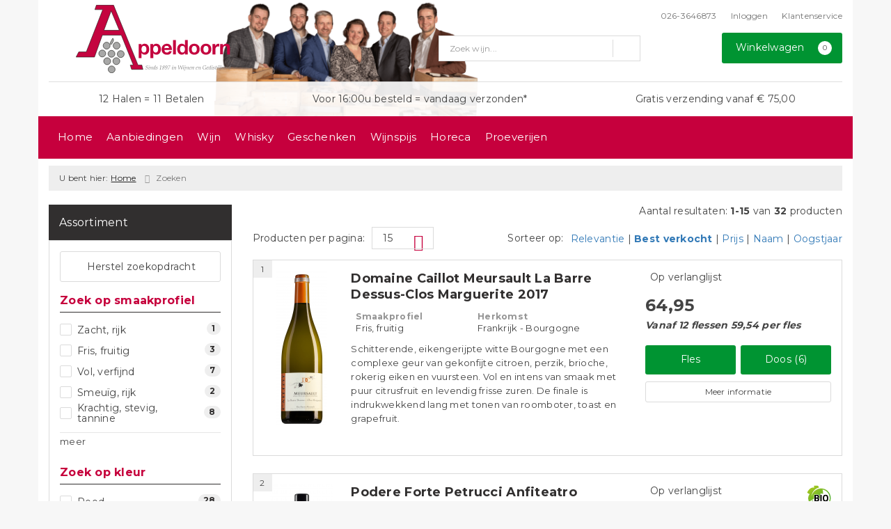

--- FILE ---
content_type: text/html; charset=UTF-8
request_url: https://www.appeldoorn.nl/zoeken/oogstjaar/2017
body_size: 41668
content:
<!DOCTYPE html>
<html lang="nl">
<head>
    <meta charset="UTF-8">
    <meta name="viewport" content="width=device-width, initial-scale=1.0">
    <meta http-equiv="X-UA-Compatible" content="ie=edge">
    <meta name="csrf-token" content="cKn1Z5LMDKj5FuNKROkO54KboLGNWbhGeuVcLTat">
        <meta charset="utf-8">
<meta http-equiv="X-UA-Compatible" content="IE=edge">
<meta name="viewport" content="width=device-width, initial-scale=1.0, user-scalable=yes">

<meta property="og:type" content="website"/>
<meta property="og:title" content="2017"/>
<meta property="og:url"
      content="https://www.appeldoorn.nl/zoeken/oogstjaar/2017"/>
    <meta property="og:site_name" content="Wijnhandel Appeldoorn"/>
    <meta property="og:image"
          content="https://www.appeldoorn.nl/assets/front/6881/img/logo/logo.png"/>

<link rel="canonical" href="https://www.appeldoorn.nl/zoeken/oogstjaar/2017">
    <title>2017 - Wijnhandel Appeldoorn</title>

    <meta name="google-site-verification" content="E60K3twq-TiLv0Ts4jUGdrswBHczbIm8xkxMKzna3MY" />


<link rel="dns-prefetch" href="//cdnjs.cloudflare.com"/>

<link rel="icon"
      href="/assets/front/6881/img/favicon/favicon.ico"
      type="image/x-icon">
<link rel="icon"
      href="/assets/front/6881/img/favicon/favicon-16x16.png"
      type="image/png" sizes="16x16">
<link rel="icon"
      href="/assets/front/6881/img/favicon/favicon-32x32.png"
      type="image/png" sizes="32x32">
<meta name="format-detection" content="telephone=no">

<script>window.dataLayer=[];</script>

    <link rel="stylesheet" href="/assets/front/base/js/cookieconsent-vendor.css?id=a0e751d5690dfc80397b21b22ca18f67">
<link rel="stylesheet" href="/assets/front/base/css/cookie-consent-notice.css?id=952c4a7a61ba1b2cf8fdd3b9e96e3787">
<script>
    window.dataLayer = window.dataLayer || [];
    window.CookieConsentNoticeSettings = {"accept_btn_text":"Accepteren","accept_all_btn_text":"Accepteer alles","deny_btn_text":"Weigeren","deny_all_btn_text":"Weiger alles","user_choice_btn_text":"Laat mij kiezen","save_btn_text":"Opslaan","primary_description":"Deze website maakt gebruik van cookies. Cookies zijn kleine tekstbestanden die bij een bezoek op de website worden geplaatst op uw computer, mobiele telefoon of tablet. <br><br> We gebruiken cookies (en vergelijkbare technieken) om uw websitebezoek makkelijker en persoonlijker voor u te maken. We plaatsen altijd functionele en analytische cookies. De functionele cookies zorgen ervoor dat de website goed werkt. En met de analytische cookies kunnen we het bezoekersgedrag analyseren en hiermee de website weer verbeteren.","functional_description":"Functionele cookies zijn cookies die nodig zijn om de website goed te laten werken en worden niet met derden gedeeld.","analytics_description":"Analytische cookies zijn cookies die nodig zijn om te analyseren wat er op de website beter zou kunnen en verstuurt waar nodig alleen anonieme data aan derden.","ads_description":"Advertentie cookies worden gebruikt om bezoekers relevante advertenties en marketingcampagnes te tonen. Deze cookies volgen bezoekers over verschillende websites en verzamelen informatie om op maat gemaakte advertenties aan te bieden.","tracking_description":"Tracking cookies zijn bedoeld om gebruikersactiviteiten over het internet te volgen. Ze helpen bij het in kaart brengen van surfgedrag en worden vaak gebruikt om een persoonlijk profiel van de gebruikersinteresses op te bouwen, wat kan leiden tot gerichtere reclame.","personalized_description":"Gepersonaliseerde cookies worden gebruikt om een meer gepersonaliseerde gebruikerservaring te bieden. Door deze cookies kan de website zich bepaalde voorkeuren en keuzes van de gebruiker herinneren, wat zorgt voor een meer relevante en aangepaste inhoud.","additional_description":"De functionele- en analytische cookies hebben geen impact op uw privacy, hiervoor hoeven we dus geen expliciete toestemming te vragen. We vragen dus enkel uw toestemming voor het gebruik van tracking cookies! De informatie van deze cookies wordt voor maximaal 30 dagen bewaard. U kunt cookies altijd zelf uitzetten of ze van uw apparaat verwijderen. Hoe u dat kunt doen verschilt per soort internetbrowser en apparaat. Voor de cookies die sociale media en derde partijen plaatsen en de mogelijke gegevens die zij hiermee verzamelen, verwijzen wij u naar de verklaringen van deze partijen op hun eigen websites.","learn_more_description":"Wilt u meer weten over ons cookiebeleid? Of heeft u vragen over de Algemene Verordening Gegevensbescherming (AVG)? Neem dan contact met ons op."};

    function gtag() {
        dataLayer.push(arguments);
    }

    gtag('consent', 'default', {
        'ad_storage': 'denied',
        'analytics_storage': 'denied',
        'ad_personalization': 'denied',
        'ad_user_data': 'denied'
    });
</script>


    
        <!-- Google Tag Manager -->
    <script>(function (w, d, s, l, i) {
            w[l] = w[l] || [];
            w[l].push({
                'gtm.start':
                    new Date().getTime(), event: 'gtm.js'
            });
            var f = d.getElementsByTagName(s)[0],
                j = d.createElement(s), dl = l != 'dataLayer' ? '&l=' + l : '';
            j.async = true;
            j.src =
                'https://www.googletagmanager.com/gtm.js?id=' + i + dl;
            f.parentNode.insertBefore(j, f);
        })(window, document, 'script', 'dataLayer', 'GTM-W54FSXS');</script>
    <!-- End Google Tag Manager -->


    <link rel="preload" href="/assets/fonts/opensans/memtYaGs126MiZpBA-UFUIcVXSCEkx2cmqvXlWqWt06FxZCJgvAQ.woff2" as="font" type="font/woff2" crossorigin>
<link rel="preload" href="/assets/fonts/opensans/memtYaGs126MiZpBA-UFUIcVXSCEkx2cmqvXlWqWuU6FxZCJgg.woff2" as="font" type="font/woff2" crossorigin>
<link rel="preload" href="/assets/fonts/opensans/memvYaGs126MiZpBA-UvWbX2vVnXBbObj2OVTS-mu0SC55I.woff2" as="font" type="font/woff2" crossorigin>
<link rel="preload" href="/assets/fonts/opensans/memvYaGs126MiZpBA-UvWbX2vVnXBbObj2OVTSGmu0SC55K5gw.woff2" as="font" type="font/woff2" crossorigin>
<link rel="preload" href="/assets/fonts/opensans/memvYaGs126MiZpBA-UvWbX2vVnXBbObj2OVTSOmu0SC55K5gw.woff2" as="font" type="font/woff2" crossorigin>
<link rel="preload" href="/assets/fonts/opensans/memvYaGs126MiZpBA-UvWbX2vVnXBbObj2OVTSymu0SC55K5gw.woff2" as="font" type="font/woff2" crossorigin>
<link rel="preload" href="/assets/front/base/css/fonts.css" as="style">
<link rel="stylesheet" href="/assets/front/base/css/fonts.css" media="print" onload="this.media='all'">
    <link rel="stylesheet" href="/assets/vendor/bootstrap/dist/css/bootstrap.min.css?id=1768561742">
    <link rel="stylesheet"
          href="/assets/vendor_manual/magiczoomplus/css/magiczoomplus.css?id=1768561742">

    <link rel="stylesheet" href="/assets/front/base/css/vendor.css?id=59d5a417b085cef4d075de04bcbad968">
    <link rel="stylesheet"
          href="/assets/vendor_manual/fontawesome-pro/css/all.min.css?id=1768561742">
    <link rel="stylesheet" href="/assets/front/6881/css/base.css?id=6bfa78791e64a08f61d0afd81488dc08">

        </head>
<body class="frontoffice route-frontofficesearch-year ">
        
    <noscript><iframe src="//www.googletagmanager.com/ns.html?id=GTM-W54FSXS" height="0" width="0" style="display:none;visibility:hidden"></iframe></noscript>
    

    <div class="topheader">
    <div class="hidden-md hidden-lg">
        <header class="header">
    <div class="nav-container sticky">
        <div class="container">
            <div class="flex-container">
                <div class="flex-wrap">
                    <div class="mobile-menu-icon">
                        <i class="fal fa-bars"></i>
                        <span class="text">Menu</span>
                    </div>
                </div>

                <div class="flex-wrap">
                    <a href="/" title="Wijnhandel Appeldoorn" class="logo">
                        <img data-src="https://www.appeldoorn.nl/assets/front/6881/img/logo/logo.svg?v=2" alt="Logo" class="lazy img-svg img-responsive"><noscript><img src="https://www.appeldoorn.nl/assets/front/6881/img/logo/logo.svg?v=2" alt="Logo" class="lazy img-svg img-responsive"></noscript>


                    </a>
                </div>

                <div class="flex-wrap">
                    <div class="header-icon login">
                        <a href="https://www.appeldoorn.nl/account/verlanglijst" title="Mijn verlanglijst">
                            <i class="fal fa-heart"></i>
                            <span class="text">Verlanglijst</span>
                        </a>
                    </div>

                    <div class="header-icon cart-btn">
                        <a href="https://www.appeldoorn.nl/winkelwagen" title="Bekijk winkelwagen" class="show-cart-link">
                            <i class="fal fa-shopping-cart"></i>
                            <span id="cart-sum" class="cart-totals"></span>
                            <span class="text">Winkelwagen</span>
                        </a>
                    </div>
                </div>
            </div>
        </div>
    </div>
</header>
    </div>

    
    <div class="hidden-xs hidden-xs-sm hidden-sm">
        <div class="container header-wrapper">
    <header class="header flex">
        <div class="logo">
            <a href="/" title="Wijnhandel Appeldoorn">
                <img data-src="https://www.appeldoorn.nl/assets/front/6881/img/logo/logo.svg?v=2" alt="Logo" class="lazy img-svg img-responsive"><noscript><img src="https://www.appeldoorn.nl/assets/front/6881/img/logo/logo.svg?v=2" alt="Logo" class="lazy img-svg img-responsive"></noscript>


                            </a>
        </div>

        <div class="wrapper">
            <div class="topbar">
                <div class="shop_custom_top">
                                    </div>

                <div class="top-navbar">
                    <ul class="nav-options">
    
    <li class="phone">
        
                    <a href="tel:+31263646873" title="Neem contact met ons op">
                                    <i class="far fa-phone fa-flip-horizontal"></i>
                                026-3646873
            </a>
            </li>

    <li id="header_nav_useritem"></li>

    <li class="item-service">
        <a href="https://www.appeldoorn.nl/klantenservice" title="Klantenservice" class="customer-service-btn text-center right">
            <i class="far fa-comment-alt-smile fa-flip-horizontal"></i> Klantenservice
        </a>
    </li>
</ul>                </div>
            </div>

            <div class="search">
                                <div class="searchbar ">
    <form method="GET" action="https://www.appeldoorn.nl/zoeken" accept-charset="UTF-8" class="">
        <div class="input-group">
            <input class="form-control input-lg main-search-field main-search-field-header" placeholder="Zoek wijn..." autocomplete="off" name="s" type="text">
            <span class="clear-search-button clear-main-search-header">
                <i class="fa fa-times-circle"></i>
            </span>
            <span class="input-group-btn">
                <button class="btn btn-primary btn-lg" type="submit">
                    <i class="far fa-search"></i>
                </button>
            </span>
        </div>
    </form>
    <div class="quick-search-window"></div>
</div>

            </div>

            <div class="shopping-wrapper">
                <div class="shop_custom_right">
                                    </div>

                <div class="cart-container" id="cart_header">
                    <div class="shoppingcart">
                        <a href="https://www.appeldoorn.nl/winkelwagen" title="Winkelwagen" class="text-center button btn-success" role="button">
    <i class="fal fa-shopping-cart"></i> Winkelwagen <span class="badge cart-totals"></span>
</a>                    </div>
                </div>
            </div>
        </div>
    </header>

    <div class="row no-gutter usps-header  hidden-xs hidden-sm ">
        <ul>
                            <li class="usp-item first">
                                            <a href="/klantenservice/veelgestelde-vragen/805/111">
                            <i class="far fa-check"></i> <span>12 Halen = 11 Betalen</span>
                        </a>
                                    </li>
                            <li class="usp-item">
                                            <a href="/klantenservice">
                            <i class="far fa-check"></i> <span>Voor 16:00u besteld = vandaag verzonden*</span>
                        </a>
                                    </li>
                            <li class="usp-item">
                                            <i class="far fa-check"></i> <span>Gratis verzending vanaf € 75,00</span>
                                    </li>
                    </ul>
    </div>
</div>
        <div class="nav-wrapper">
    <div class="container nav-container desktop">
        <nav class="navbar navbar-default">
            <div class="collapse navbar-collapse" id="navbar-collapse-1">
                <ul class="nav navbar-nav main-nav">
                    <li class="mobile-home">
                        <a href="/">
                                                            <i class="fas fa-home"></i> Home
                                                            <span></span>
                        </a>
                    </li>

                    <li class="dropdown mega-dropdown">
                                        <a href="/wijnbericht-aanbiedingen" >
                        Aanbiedingen
                        <span></span>
                    </a>
                                </li>
    <li class="dropdown mega-dropdown">
                    <a href="#" class="dropdown-toggle" data-toggle="dropdown">
                Wijn
                <span class="hidden-xs hidden-sm"><i class="far fa-angle-down"></i></span>
                <span class="hidden-md hidden-lg"><i class="fal fa-angle-right"></i></span>
            </a>

            <ul class="dropdown-menu mega-dropdown-menu row">
                <li class="col-md-4">
                    <ul class="clearfix">
                        <li class="dropdown-header ">
                    Soort
                </li>
                <li>
                    <ul class="clearfix">
                                            </ul>
                </li>
                                            <li class="item-url">
                    <a href="/rode-wijn" >
                        Rode wijn
                    </a>
                </li>
                <li>
                    <ul class="clearfix">
                                            </ul>
                </li>
                                            <li class="item-url">
                    <a href="/witte-wijn" >
                        Witte wijn
                    </a>
                </li>
                <li>
                    <ul class="clearfix">
                                            </ul>
                </li>
                                            <li class="item-url">
                    <a href="/rose-wijn" >
                        Rosé wijn
                    </a>
                </li>
                <li>
                    <ul class="clearfix">
                                            </ul>
                </li>
                                            <li class="item-url">
                    <a href="/mousserende-wijn" >
                        Mousserende wijn
                    </a>
                </li>
                <li>
                    <ul class="clearfix">
                                            </ul>
                </li>
                                            <li class="item-url">
                    <a href="/dessert-wijn" >
                        Dessertwijn
                    </a>
                </li>
                <li>
                    <ul class="clearfix">
                                            </ul>
                </li>
                                            <li class="item-url">
                    <a href="/biologisch" >
                        Biologische wijn
                    </a>
                </li>
                <li>
                    <ul class="clearfix">
                                            </ul>
                </li>
                                            <li class="item-url">
                    <a href="/pagina/port" >
                        Port
                    </a>
                </li>
                <li>
                    <ul class="clearfix">
                                            </ul>
                </li>
                                            <li class="divider"></li>
                <li>
                    <ul class="clearfix">
                                            </ul>
                </li>
                                            <li class="item-url">
                    <a href="/wijnpakket" >
                        Wijnpakketten
                    </a>
                </li>
                <li>
                    <ul class="clearfix">
                                            </ul>
                </li>
                                        </ul>
                </li>
                                            <li class="col-md-4">
                    <ul class="clearfix">
                        <li class="dropdown-header ">
                    Specialiteiten
                </li>
                <li>
                    <ul class="clearfix">
                                            </ul>
                </li>
                                            <li class="item-url">
                    <a href="https://www.appeldoorn.nl/zoeken?s=halve+fles" >
                        Halve fles wijn (375ml)
                    </a>
                </li>
                <li>
                    <ul class="clearfix">
                                            </ul>
                </li>
                                            <li class="item-url">
                    <a href="https://www.appeldoorn.nl/zoeken?s=magnum" >
                        Magnum fles wijn (1500ml)
                    </a>
                </li>
                <li>
                    <ul class="clearfix">
                                            </ul>
                </li>
                                            <li class="item-url">
                    <a href="/bag-in-box" >
                        BIB Wijn (3000ml en meer)
                    </a>
                </li>
                <li>
                    <ul class="clearfix">
                                            </ul>
                </li>
                                            <li class="item-url">
                    <a href="/alcoholvrije-wijn" >
                        Alcoholvrije wijn
                    </a>
                </li>
                <li>
                    <ul class="clearfix">
                                            </ul>
                </li>
                                            <li class="item-url">
                    <a href="/biologisch" >
                        Biologische wijn
                    </a>
                </li>
                <li>
                    <ul class="clearfix">
                                            </ul>
                </li>
                                            <li class="item-url">
                    <a href="/pagina/natuurwijnen" >
                        Natuurwijn
                    </a>
                </li>
                <li>
                    <ul class="clearfix">
                                            </ul>
                </li>
                                            <li class="divider"></li>
                <li>
                    <ul class="clearfix">
                                            </ul>
                </li>
                                            <li class="item-url">
                    <a href="/sparkling-tea" >
                        NIEUW: Sparkling Tea
                    </a>
                </li>
                <li>
                    <ul class="clearfix">
                                            </ul>
                </li>
                                            <li class="item-url">
                    <a href="/modelwijnen" >
                        PROBEER: Modelwijnen
                    </a>
                </li>
                <li>
                    <ul class="clearfix">
                                            </ul>
                </li>
                                        </ul>
                </li>
                                            <li class="col-md-4">
                    <ul class="clearfix">
                        <li class="dropdown-header ">
                    Onze tip
                </li>
                <li>
                    <ul class="clearfix">
                                            </ul>
                </li>
                                            <li class="item-url">
                    <a href="/medewerker/arnoud-appeldoorn" >
                        Arnoud&#039;s favorieten
                    </a>
                </li>
                <li>
                    <ul class="clearfix">
                                            </ul>
                </li>
                                            <li class="item-url">
                    <a href="/medewerker/dominique-verhaaf" >
                        Dominique&#039;s favorieten
                    </a>
                </li>
                <li>
                    <ul class="clearfix">
                                            </ul>
                </li>
                                            <li class="item-url">
                    <a href="/medewerker/aron-jansen" >
                        Aron&#039;s favorieten
                    </a>
                </li>
                <li>
                    <ul class="clearfix">
                                            </ul>
                </li>
                                            <li class="item-url">
                    <a href="/medewerker/sil-philipsen" >
                        Sil&#039;s favorieten
                    </a>
                </li>
                <li>
                    <ul class="clearfix">
                                            </ul>
                </li>
                                                                <li class="item-page">
                        <a href="https://www.appeldoorn.nl/pagina/bio-wijn-onder-10-euro">
                            Top 10 Bio wijn onder €10,00
                        </a>
                    </li>
                    <li>
                        <ul class="clearfix">
                                                    </ul>
                    </li>
                                                                                <li class="item-page">
                        <a href="https://www.appeldoorn.nl/pagina/huiswijnen-tot-acht-euro">
                            Top 10 huiswijn onder €8,00
                        </a>
                    </li>
                    <li>
                        <ul class="clearfix">
                                                    </ul>
                    </li>
                                                                                <li class="item-page">
                        <a href="https://www.appeldoorn.nl/pagina/sake-japanse-rijstwijn">
                            Saké
                        </a>
                    </li>
                    <li>
                        <ul class="clearfix">
                                                    </ul>
                    </li>
                                                            <li class="divider"></li>
                <li>
                    <ul class="clearfix">
                                            </ul>
                </li>
                                            <li class="item-url">
                    <a href="/de-grote-hamersma" >
                        Bekroonde wijnen
                    </a>
                </li>
                <li>
                    <ul class="clearfix">
                                            </ul>
                </li>
                                        </ul>
                </li>
                                </ul>
            </li>
    <li class="dropdown mega-dropdown">
                                        <a href="/pagina/whisky" >
                        Whisky
                        <span></span>
                    </a>
                                </li>
    <li class="dropdown mega-dropdown">
                                        <a href="/cadeauwijn" >
                        Geschenken
                        <span></span>
                    </a>
                                </li>
    <li class="dropdown mega-dropdown">
                                        <a href="/wijnspijswijzer" >
                        Wijnspijs
                        <span></span>
                    </a>
                                </li>
    <li class="dropdown mega-dropdown">
                                        <a href="https://www.appeldoorn.nl/groothandel-horeca" >
                        Horeca
                        <span></span>
                    </a>
                                </li>
    <li class="dropdown mega-dropdown">
                                        <a href="/proeverijen" >
                        Proeverijen
                        <span></span>
                    </a>
                                </li>


                    <ul class="nav navbar-nav pull-right">
                        
                        <li class="cart-scroll search">
                            <a href="#" class="show-top-search"><i class="far fa-search"></i></a>
                        </li>

                        <li class="cart-scroll cart">
                            <a  href="https://www.appeldoorn.nl/winkelwagen" class="show-cart-link">
                                <i class="fal fa-shopping-cart"></i>
                            </a>
                        </li>

                                            </ul>

                                    </ul>
            </div>
        </nav>
    </div>
</div>
    </div>

    <div class="hidden-md hidden-lg">
        <div class="search-field">
            <div class="searchbar ">
    <form method="GET" action="https://www.appeldoorn.nl/zoeken" accept-charset="UTF-8" class="">
        <div class="input-group">
            <input class="form-control input-lg main-search-field main-search-field-mobile-header" placeholder="Zoek wijn..." autocomplete="off" name="s" type="text">
            <span class="clear-search-button clear-main-search-mobile-header">
                <i class="fa fa-times-circle"></i>
            </span>
            <span class="input-group-btn">
                <button class="btn btn-primary btn-lg" type="submit">
                    <i class="far fa-search"></i>
                </button>
            </span>
        </div>
    </form>
    <div class="quick-search-window"></div>
</div>

        </div>
    </div>
</div>

<div class="mobile-sidebar hidden-md hidden-lg">
    <div class="heading clearfix">
        <div class="col-xs-1 no-padding">
            <div class="mobile-menu-icon menu-btn">
                <i class="fal fa-bars bars-icon"></i>
                <span class="return-icon">
                    <i class="far fa-chevron-left"></i>
                </span>
                <span class="text"></span>
            </div>
        </div>

        <div class="col-xs-10 no-padding title"></div>

        <div class="col-xs-1 no-padding">
            <div class="mobile-menu-icon close-btn">
                <i class="fal fa-times"></i>
                <span class="text">Sluiten</span>
            </div>
        </div>
    </div>

    <div class="menu-content-wrapper">
        <nav class="mobile-menu">
            <ul class="main-menu">
                <li><a href="/" title="Wijnhandel Appeldoorn">Home</a></li>

                <li class="dropdown mega-dropdown">
                                        <a href="/wijnbericht-aanbiedingen" >
                        Aanbiedingen
                        <span></span>
                    </a>
                                </li>
    <li class="dropdown mega-dropdown">
                    <a href="#" class="dropdown-toggle" data-toggle="dropdown">
                Wijn
                <span class="hidden-xs hidden-sm"><i class="far fa-angle-down"></i></span>
                <span class="hidden-md hidden-lg"><i class="fal fa-angle-right"></i></span>
            </a>

            <ul class="dropdown-menu mega-dropdown-menu row">
                <li class="col-md-4">
                    <ul class="clearfix">
                        <li class="dropdown-header ">
                    Soort
                </li>
                <li>
                    <ul class="clearfix">
                                            </ul>
                </li>
                                            <li class="item-url">
                    <a href="/rode-wijn" >
                        Rode wijn
                    </a>
                </li>
                <li>
                    <ul class="clearfix">
                                            </ul>
                </li>
                                            <li class="item-url">
                    <a href="/witte-wijn" >
                        Witte wijn
                    </a>
                </li>
                <li>
                    <ul class="clearfix">
                                            </ul>
                </li>
                                            <li class="item-url">
                    <a href="/rose-wijn" >
                        Rosé wijn
                    </a>
                </li>
                <li>
                    <ul class="clearfix">
                                            </ul>
                </li>
                                            <li class="item-url">
                    <a href="/mousserende-wijn" >
                        Mousserende wijn
                    </a>
                </li>
                <li>
                    <ul class="clearfix">
                                            </ul>
                </li>
                                            <li class="item-url">
                    <a href="/dessert-wijn" >
                        Dessertwijn
                    </a>
                </li>
                <li>
                    <ul class="clearfix">
                                            </ul>
                </li>
                                            <li class="item-url">
                    <a href="/biologisch" >
                        Biologische wijn
                    </a>
                </li>
                <li>
                    <ul class="clearfix">
                                            </ul>
                </li>
                                            <li class="item-url">
                    <a href="/pagina/port" >
                        Port
                    </a>
                </li>
                <li>
                    <ul class="clearfix">
                                            </ul>
                </li>
                                            <li class="divider"></li>
                <li>
                    <ul class="clearfix">
                                            </ul>
                </li>
                                            <li class="item-url">
                    <a href="/wijnpakket" >
                        Wijnpakketten
                    </a>
                </li>
                <li>
                    <ul class="clearfix">
                                            </ul>
                </li>
                                        </ul>
                </li>
                                            <li class="col-md-4">
                    <ul class="clearfix">
                        <li class="dropdown-header ">
                    Specialiteiten
                </li>
                <li>
                    <ul class="clearfix">
                                            </ul>
                </li>
                                            <li class="item-url">
                    <a href="https://www.appeldoorn.nl/zoeken?s=halve+fles" >
                        Halve fles wijn (375ml)
                    </a>
                </li>
                <li>
                    <ul class="clearfix">
                                            </ul>
                </li>
                                            <li class="item-url">
                    <a href="https://www.appeldoorn.nl/zoeken?s=magnum" >
                        Magnum fles wijn (1500ml)
                    </a>
                </li>
                <li>
                    <ul class="clearfix">
                                            </ul>
                </li>
                                            <li class="item-url">
                    <a href="/bag-in-box" >
                        BIB Wijn (3000ml en meer)
                    </a>
                </li>
                <li>
                    <ul class="clearfix">
                                            </ul>
                </li>
                                            <li class="item-url">
                    <a href="/alcoholvrije-wijn" >
                        Alcoholvrije wijn
                    </a>
                </li>
                <li>
                    <ul class="clearfix">
                                            </ul>
                </li>
                                            <li class="item-url">
                    <a href="/biologisch" >
                        Biologische wijn
                    </a>
                </li>
                <li>
                    <ul class="clearfix">
                                            </ul>
                </li>
                                            <li class="item-url">
                    <a href="/pagina/natuurwijnen" >
                        Natuurwijn
                    </a>
                </li>
                <li>
                    <ul class="clearfix">
                                            </ul>
                </li>
                                            <li class="divider"></li>
                <li>
                    <ul class="clearfix">
                                            </ul>
                </li>
                                            <li class="item-url">
                    <a href="/sparkling-tea" >
                        NIEUW: Sparkling Tea
                    </a>
                </li>
                <li>
                    <ul class="clearfix">
                                            </ul>
                </li>
                                            <li class="item-url">
                    <a href="/modelwijnen" >
                        PROBEER: Modelwijnen
                    </a>
                </li>
                <li>
                    <ul class="clearfix">
                                            </ul>
                </li>
                                        </ul>
                </li>
                                            <li class="col-md-4">
                    <ul class="clearfix">
                        <li class="dropdown-header ">
                    Onze tip
                </li>
                <li>
                    <ul class="clearfix">
                                            </ul>
                </li>
                                            <li class="item-url">
                    <a href="/medewerker/arnoud-appeldoorn" >
                        Arnoud&#039;s favorieten
                    </a>
                </li>
                <li>
                    <ul class="clearfix">
                                            </ul>
                </li>
                                            <li class="item-url">
                    <a href="/medewerker/dominique-verhaaf" >
                        Dominique&#039;s favorieten
                    </a>
                </li>
                <li>
                    <ul class="clearfix">
                                            </ul>
                </li>
                                            <li class="item-url">
                    <a href="/medewerker/aron-jansen" >
                        Aron&#039;s favorieten
                    </a>
                </li>
                <li>
                    <ul class="clearfix">
                                            </ul>
                </li>
                                            <li class="item-url">
                    <a href="/medewerker/sil-philipsen" >
                        Sil&#039;s favorieten
                    </a>
                </li>
                <li>
                    <ul class="clearfix">
                                            </ul>
                </li>
                                                                <li class="item-page">
                        <a href="https://www.appeldoorn.nl/pagina/bio-wijn-onder-10-euro">
                            Top 10 Bio wijn onder €10,00
                        </a>
                    </li>
                    <li>
                        <ul class="clearfix">
                                                    </ul>
                    </li>
                                                                                <li class="item-page">
                        <a href="https://www.appeldoorn.nl/pagina/huiswijnen-tot-acht-euro">
                            Top 10 huiswijn onder €8,00
                        </a>
                    </li>
                    <li>
                        <ul class="clearfix">
                                                    </ul>
                    </li>
                                                                                <li class="item-page">
                        <a href="https://www.appeldoorn.nl/pagina/sake-japanse-rijstwijn">
                            Saké
                        </a>
                    </li>
                    <li>
                        <ul class="clearfix">
                                                    </ul>
                    </li>
                                                            <li class="divider"></li>
                <li>
                    <ul class="clearfix">
                                            </ul>
                </li>
                                            <li class="item-url">
                    <a href="/de-grote-hamersma" >
                        Bekroonde wijnen
                    </a>
                </li>
                <li>
                    <ul class="clearfix">
                                            </ul>
                </li>
                                        </ul>
                </li>
                                </ul>
            </li>
    <li class="dropdown mega-dropdown">
                                        <a href="/pagina/whisky" >
                        Whisky
                        <span></span>
                    </a>
                                </li>
    <li class="dropdown mega-dropdown">
                                        <a href="/cadeauwijn" >
                        Geschenken
                        <span></span>
                    </a>
                                </li>
    <li class="dropdown mega-dropdown">
                                        <a href="/wijnspijswijzer" >
                        Wijnspijs
                        <span></span>
                    </a>
                                </li>
    <li class="dropdown mega-dropdown">
                                        <a href="https://www.appeldoorn.nl/groothandel-horeca" >
                        Horeca
                        <span></span>
                    </a>
                                </li>
    <li class="dropdown mega-dropdown">
                                        <a href="/proeverijen" >
                        Proeverijen
                        <span></span>
                    </a>
                                </li>


                            </ul>
        </nav>

        <div class="footer-menu">
            <ul class="nav-menu">
                <li>
                    <a href="https://www.appeldoorn.nl/winkelwagen" title="Bekijk winkelwagen">
                        <span class="icon"><i class="fal fa-shopping-cart"></i></span>
                        Winkelwagen
                    </a>
                </li>
                <li>
                                            <a href="https://www.appeldoorn.nl/account/inloggen" title="Inloggen">
                            <span class="icon"><i class="fal fa-user"></i></span>
                            Inloggen / Registreren
                        </a>
                                    </li>
                <li>
                    <a href="https://www.appeldoorn.nl/klantenservice" title="Klantenservice">
                        <span class="icon"><i class="fal fa-comment-smile fa-flip-horizontal"></i></span>
                        Klantenservice
                    </a>
                </li>
                <li>
                    <a href="/veilig-winkelen" title="Veilig winkelen">
                        <span class="icon"><i class="fal fa-lock-alt"></i></span>
                        Veilig winkelen
                    </a>
                </li>
            </ul>

            <ul class="contact">
                
                                    <li class="mail">
                        <a href="mailto:bestel@appeldoorn.nl">
                            <span class="icon"><i class="fal fa-envelope-open"></i></span>
                            bestel@appeldoorn.nl
                        </a>
                    </li>
                
                                    <li class="address">
                        <span class="icon"><i class="fal fa-home"></i></span>
                        <span>
                            Emmastraat 27A<br>
                            6881 SN Velp
                        </span>

                                                    <br>
                            <a href="https://www.google.com/maps/?q=Wijnhandel Appeldoorn" title="Bekijk adres in GoogleMaps" class="btn btn-default">
                                <i class="fas fa-directions"></i> Route
                            </a>
                                            </li>
                
            </ul>
        </div>
    </div>

</div>

            <div class="container breadcrumb-container  hidden-xs hidden-xs-sm hidden-sm ">
        <div class="row no-gutter clearfix">
            <div class="col-xs-12 breadcrumb-list">
                                    <ul class="breadcrumb">
                        <li>U bent hier:</li>
                                                                                    <li><a href="/" title="Home">Home</a>
                                </li>
                                                                                                                <li class="active">Zoeken</li>
                                                                        </ul>
                            </div>
        </div>
    </div>
    
    <div id="app">
        <div class="container content-area">
        <div class="row clearfix">
            <div class="col-xs-12 col-xs-sm-12 col-sm-4 col-md-4 col-lg-3">
                <div class="filter-container filter js-filter-with-checkboxes" id="filter-menu">

        <div class="hidden-xs hidden-xs-sm filter-top">
            <p>Assortiment</p>
        </div>

        <button class="visible-xs visible-xs-sm filter-top" id="showFilter">
            Filter <i class="far fa-chevron-down hidden-sm hidden-md hidden-lg"></i>
        </button>

        <div class="filter-content" id="filters">
            <div class="reset-filters" style="display: block">
                <a class="button btn-default" href="https://www.appeldoorn.nl/zoeken">
                    <i class="far fa-redo"></i> Herstel zoekopdracht
                </a>
            </div>

            
                                                                        <div class="category-header clearfix">
                            Zoek op smaakprofiel
                        </div>

                        <div class="category-list open" id="filter_category_model_product_category_id" style="display: block;">
                            <ul id="filter_category_list_model_product_category_id">
                                
                                                                                                                                                                                                    <li class="" >
                                                                                                    <div class="checkbox checkbox-inline checkbox-lg" data-attribute="model_product_category_id" data-id="3" data-param="modelwijn" onclick="updateSearchQuery(this,event)">
                                                        <input id="model_product_category_id_3" type="checkbox" value="3" >
                                                        <label for="model_product_category_id_3">
                                                            <span class="value">Zacht, rijk</span>
                                                            <span class="badge pull-right">1</span>
                                                        </label>
                                                    </div>
                                                                                                                                            </li>
                                                                                                                                                                                                            <li class="" >
                                                                                                    <div class="checkbox checkbox-inline checkbox-lg" data-attribute="model_product_category_id" data-id="4" data-param="modelwijn" onclick="updateSearchQuery(this,event)">
                                                        <input id="model_product_category_id_4" type="checkbox" value="4" >
                                                        <label for="model_product_category_id_4">
                                                            <span class="value">Fris, fruitig</span>
                                                            <span class="badge pull-right">3</span>
                                                        </label>
                                                    </div>
                                                                                                                                            </li>
                                                                                                                                                                                                            <li class="" >
                                                                                                    <div class="checkbox checkbox-inline checkbox-lg" data-attribute="model_product_category_id" data-id="5" data-param="modelwijn" onclick="updateSearchQuery(this,event)">
                                                        <input id="model_product_category_id_5" type="checkbox" value="5" >
                                                        <label for="model_product_category_id_5">
                                                            <span class="value">Vol, verfijnd</span>
                                                            <span class="badge pull-right">7</span>
                                                        </label>
                                                    </div>
                                                                                                                                            </li>
                                                                                                                                                                                                            <li class="" >
                                                                                                    <div class="checkbox checkbox-inline checkbox-lg" data-attribute="model_product_category_id" data-id="6" data-param="modelwijn" onclick="updateSearchQuery(this,event)">
                                                        <input id="model_product_category_id_6" type="checkbox" value="6" >
                                                        <label for="model_product_category_id_6">
                                                            <span class="value">Smeuïg, rijk</span>
                                                            <span class="badge pull-right">2</span>
                                                        </label>
                                                    </div>
                                                                                                                                            </li>
                                                                                                                                                                                                            <li class="" >
                                                                                                    <div class="checkbox checkbox-inline checkbox-lg" data-attribute="model_product_category_id" data-id="7" data-param="modelwijn" onclick="updateSearchQuery(this,event)">
                                                        <input id="model_product_category_id_7" type="checkbox" value="7" >
                                                        <label for="model_product_category_id_7">
                                                            <span class="value">Krachtig, stevig, tannine</span>
                                                            <span class="badge pull-right">8</span>
                                                        </label>
                                                    </div>
                                                                                                                                            </li>
                                                                                                                                                                                                            <li class="list-item-hidden" style="display:none;">
                                                                                                    <div class="checkbox checkbox-inline checkbox-lg" data-attribute="model_product_category_id" data-id="8" data-param="modelwijn" onclick="updateSearchQuery(this,event)">
                                                        <input id="model_product_category_id_8" type="checkbox" value="8" >
                                                        <label for="model_product_category_id_8">
                                                            <span class="value">Buitengewoon</span>
                                                            <span class="badge pull-right">3</span>
                                                        </label>
                                                    </div>
                                                                                                                                            </li>
                                                                                                                                                        <li class="show_hidden" data-status="closed">
                                            meer <i class="far fa-chevron-down"></i>
                                        </li>
                                                                                                </ul>
                        </div>
                                                                                <div class="category-header clearfix">
                            Zoek op kleur
                        </div>

                        <div class="category-list open" id="filter_category_color_id" style="display: block;">
                            <ul id="filter_category_list_color_id">
                                
                                                                                                                                                                                                    <li class="" >
                                                                                                    <div class="checkbox checkbox-inline checkbox-lg" data-attribute="color_id" data-id="1" data-param="kleur" onclick="updateSearchQuery(this,event)">
                                                        <input id="color_id_1" type="checkbox" value="1" >
                                                        <label for="color_id_1">
                                                            <span class="value">Rood</span>
                                                            <span class="badge pull-right">28</span>
                                                        </label>
                                                    </div>
                                                                                                                                            </li>
                                                                                                                                                                                                            <li class="" >
                                                                                                    <div class="checkbox checkbox-inline checkbox-lg" data-attribute="color_id" data-id="2" data-param="kleur" onclick="updateSearchQuery(this,event)">
                                                        <input id="color_id_2" type="checkbox" value="2" >
                                                        <label for="color_id_2">
                                                            <span class="value">Wit</span>
                                                            <span class="badge pull-right">4</span>
                                                        </label>
                                                    </div>
                                                                                                                                            </li>
                                                                                                                                                                            </ul>
                        </div>
                                                                                <div class="category-header clearfix">
                            Snel kiezen
                        </div>

                        <div class="category-list open" id="filter_category_shortcut_menu" style="display: block;">
                            <ul id="filter_category_list_shortcut_menu">
                                
                                                                                                                                                    <li class="" >
                                            <div>
                                                <a href="/zoeken/biologisch"><span class="value">Biologisch</span></a>
                                            </div>
                                        </li>
                                                                                                                                    </ul>
                        </div>
                                                                                <div class="category-header clearfix">
                            Zoek op kenmerk
                        </div>

                        <div class="category-list open" id="filter_category_" style="display: block;">
                            <ul id="filter_category_list_">
                                
                                                                                                                                                                                                    <li class="" >
                                                                                                    <div class="checkbox checkbox-inline checkbox-lg" data-attribute="" data-id="vegan" data-param="tags[]" onclick="updateSearchQuery(this,event)">
                                                        <input id="_vegan" type="checkbox" value="vegan" >
                                                        <label for="_vegan">
                                                            <span class="value">vegan</span>
                                                            <span class="badge pull-right">4</span>
                                                        </label>
                                                    </div>
                                                                                                                                            </li>
                                                                                                                                                                            </ul>
                        </div>
                                                                                <div class="category-header clearfix">
                            Zoek op prijs
                        </div>

                        <div class="category-list open" id="filter_category_price_range" style="display: block;">
                            <ul id="filter_category_list_price_range">
                                
                                                                                                                                                        <li>
                                                                                                    <div class="checkbox checkbox-inline checkbox-lg" data-attribute="price_range" data-key="5-10" data-param="prijs" onclick="updateSearchQuery(this,event)">
                                                        <input id="price_range_5-10" type="checkbox" value="5-10" >
                                                        <label for="price_range_5-10">
                                                            <span class="value">Van 5 tot 10 euro</span>
                                                            <span class="badge pull-right">1</span>
                                                        </label>
                                                    </div>
                                                                                            </li>
                                                                                                                                                                <li>
                                                                                                    <div class="checkbox checkbox-inline checkbox-lg" data-attribute="price_range" data-key="10-15" data-param="prijs" onclick="updateSearchQuery(this,event)">
                                                        <input id="price_range_10-15" type="checkbox" value="10-15" >
                                                        <label for="price_range_10-15">
                                                            <span class="value">Van 10 tot 15 euro</span>
                                                            <span class="badge pull-right">1</span>
                                                        </label>
                                                    </div>
                                                                                            </li>
                                                                                                                                                                <li>
                                                                                                    <div class="checkbox checkbox-inline checkbox-lg" data-attribute="price_range" data-key="15-25" data-param="prijs" onclick="updateSearchQuery(this,event)">
                                                        <input id="price_range_15-25" type="checkbox" value="15-25" >
                                                        <label for="price_range_15-25">
                                                            <span class="value">Van 15 tot 25 euro</span>
                                                            <span class="badge pull-right">1</span>
                                                        </label>
                                                    </div>
                                                                                            </li>
                                                                                                                                                                <li>
                                                                                                    <div class="checkbox checkbox-inline checkbox-lg" data-attribute="price_range" data-key="25-35" data-param="prijs" onclick="updateSearchQuery(this,event)">
                                                        <input id="price_range_25-35" type="checkbox" value="25-35" >
                                                        <label for="price_range_25-35">
                                                            <span class="value">Van 25 tot 35 euro</span>
                                                            <span class="badge pull-right">2</span>
                                                        </label>
                                                    </div>
                                                                                            </li>
                                                                                                                                                                <li>
                                                                                                    <div class="checkbox checkbox-inline checkbox-lg" data-attribute="price_range" data-key="35-50" data-param="prijs" onclick="updateSearchQuery(this,event)">
                                                        <input id="price_range_35-50" type="checkbox" value="35-50" >
                                                        <label for="price_range_35-50">
                                                            <span class="value">Van 35 tot 50 euro</span>
                                                            <span class="badge pull-right">3</span>
                                                        </label>
                                                    </div>
                                                                                            </li>
                                                                                                                                                                <li>
                                                                                                    <div class="checkbox checkbox-inline checkbox-lg" data-attribute="price_range" data-key="50-100" data-param="prijs" onclick="updateSearchQuery(this,event)">
                                                        <input id="price_range_50-100" type="checkbox" value="50-100" >
                                                        <label for="price_range_50-100">
                                                            <span class="value">Van 50 tot 100 euro</span>
                                                            <span class="badge pull-right">13</span>
                                                        </label>
                                                    </div>
                                                                                            </li>
                                                                                                                                                                <li>
                                                                                                    <div class="checkbox checkbox-inline checkbox-lg" data-attribute="price_range" data-key="100-10000" data-param="prijs" onclick="updateSearchQuery(this,event)">
                                                        <input id="price_range_100-10000" type="checkbox" value="100-10000" >
                                                        <label for="price_range_100-10000">
                                                            <span class="value">Van 100 tot 10000 euro</span>
                                                            <span class="badge pull-right">11</span>
                                                        </label>
                                                    </div>
                                                                                            </li>
                                                                                                                                        </ul>
                        </div>
                                                                                <div class="category-header clearfix">
                            Zoek op land
                        </div>

                        <div class="category-list open" id="filter_category_country_id" style="display: block;">
                            <ul id="filter_category_list_country_id">
                                
                                                                                                                                                                                                    <li class="" >
                                                                                                    <div class="checkbox checkbox-inline checkbox-lg" data-attribute="country_id" data-id="4" data-param="land" onclick="updateSearchQuery(this,event)">
                                                        <input id="country_id_4" type="checkbox" value="4" >
                                                        <label for="country_id_4">
                                                            <span class="value">Spanje</span>
                                                            <span class="badge pull-right">3</span>
                                                        </label>
                                                    </div>
                                                                                                                                            </li>
                                                                                                                                                                                                            <li class="" >
                                                                                                    <div class="checkbox checkbox-inline checkbox-lg" data-attribute="country_id" data-id="6" data-param="land" onclick="updateSearchQuery(this,event)">
                                                        <input id="country_id_6" type="checkbox" value="6" >
                                                        <label for="country_id_6">
                                                            <span class="value">Chili</span>
                                                            <span class="badge pull-right">2</span>
                                                        </label>
                                                    </div>
                                                                                                                                            </li>
                                                                                                                                                                                                            <li class="" >
                                                                                                    <div class="checkbox checkbox-inline checkbox-lg" data-attribute="country_id" data-id="8" data-param="land" onclick="updateSearchQuery(this,event)">
                                                        <input id="country_id_8" type="checkbox" value="8" >
                                                        <label for="country_id_8">
                                                            <span class="value">Verenigde Staten</span>
                                                            <span class="badge pull-right">1</span>
                                                        </label>
                                                    </div>
                                                                                                                                            </li>
                                                                                                                                                                                                            <li class="" >
                                                                                                    <div class="checkbox checkbox-inline checkbox-lg" data-attribute="country_id" data-id="9" data-param="land" onclick="updateSearchQuery(this,event)">
                                                        <input id="country_id_9" type="checkbox" value="9" >
                                                        <label for="country_id_9">
                                                            <span class="value">Zuid-Afrika</span>
                                                            <span class="badge pull-right">1</span>
                                                        </label>
                                                    </div>
                                                                                                                                            </li>
                                                                                                                                                                                                            <li class="" >
                                                                                                    <div class="checkbox checkbox-inline checkbox-lg" data-attribute="country_id" data-id="10" data-param="land" onclick="updateSearchQuery(this,event)">
                                                        <input id="country_id_10" type="checkbox" value="10" >
                                                        <label for="country_id_10">
                                                            <span class="value">Portugal</span>
                                                            <span class="badge pull-right">2</span>
                                                        </label>
                                                    </div>
                                                                                                                                            </li>
                                                                                                                                                                                                            <li class="list-item-hidden" style="display:none;">
                                                                                                    <div class="checkbox checkbox-inline checkbox-lg" data-attribute="country_id" data-id="27" data-param="land" onclick="updateSearchQuery(this,event)">
                                                        <input id="country_id_27" type="checkbox" value="27" >
                                                        <label for="country_id_27">
                                                            <span class="value">Frankrijk</span>
                                                            <span class="badge pull-right">13</span>
                                                        </label>
                                                    </div>
                                                                                                                                            </li>
                                                                                                                                                                                                            <li class="list-item-hidden" style="display:none;">
                                                                                                    <div class="checkbox checkbox-inline checkbox-lg" data-attribute="country_id" data-id="29" data-param="land" onclick="updateSearchQuery(this,event)">
                                                        <input id="country_id_29" type="checkbox" value="29" >
                                                        <label for="country_id_29">
                                                            <span class="value">Italië</span>
                                                            <span class="badge pull-right">9</span>
                                                        </label>
                                                    </div>
                                                                                                                                            </li>
                                                                                                                                                                                                            <li class="list-item-hidden" style="display:none;">
                                                                                                    <div class="checkbox checkbox-inline checkbox-lg" data-attribute="country_id" data-id="55" data-param="land" onclick="updateSearchQuery(this,event)">
                                                        <input id="country_id_55" type="checkbox" value="55" >
                                                        <label for="country_id_55">
                                                            <span class="value">Israël</span>
                                                            <span class="badge pull-right">1</span>
                                                        </label>
                                                    </div>
                                                                                                                                            </li>
                                                                                                                                                        <li class="show_hidden" data-status="closed">
                                            meer <i class="far fa-chevron-down"></i>
                                        </li>
                                                                                                </ul>
                        </div>
                                                                                <div class="category-header clearfix">
                            Zoek op herkomstgebied
                        </div>

                        <div class="category-list open" id="filter_category_area_of_origin_id" style="display: block;">
                            <ul id="filter_category_list_area_of_origin_id">
                                
                                                                                                                                                                                                    <li class="" >
                                                                                                    <div class="checkbox checkbox-inline checkbox-lg" data-attribute="area_of_origin_id" data-id="9" data-param="herkomstgebied" onclick="updateSearchQuery(this,event)">
                                                        <input id="area_of_origin_id_9" type="checkbox" value="9" >
                                                        <label for="area_of_origin_id_9">
                                                            <span class="value">Veneto</span>
                                                            <span class="badge pull-right">3</span>
                                                        </label>
                                                    </div>
                                                                                                                                            </li>
                                                                                                                                                                                                            <li class="" >
                                                                                                    <div class="checkbox checkbox-inline checkbox-lg" data-attribute="area_of_origin_id" data-id="15" data-param="herkomstgebied" onclick="updateSearchQuery(this,event)">
                                                        <input id="area_of_origin_id_15" type="checkbox" value="15" >
                                                        <label for="area_of_origin_id_15">
                                                            <span class="value">Toscane</span>
                                                            <span class="badge pull-right">2</span>
                                                        </label>
                                                    </div>
                                                                                                                                            </li>
                                                                                                                                                                                                            <li class="" >
                                                                                                    <div class="checkbox checkbox-inline checkbox-lg" data-attribute="area_of_origin_id" data-id="20" data-param="herkomstgebied" onclick="updateSearchQuery(this,event)">
                                                        <input id="area_of_origin_id_20" type="checkbox" value="20" >
                                                        <label for="area_of_origin_id_20">
                                                            <span class="value">Stellenbosch</span>
                                                            <span class="badge pull-right">1</span>
                                                        </label>
                                                    </div>
                                                                                                                                            </li>
                                                                                                                                                                                                            <li class="" >
                                                                                                    <div class="checkbox checkbox-inline checkbox-lg" data-attribute="area_of_origin_id" data-id="34" data-param="herkomstgebied" onclick="updateSearchQuery(this,event)">
                                                        <input id="area_of_origin_id_34" type="checkbox" value="34" >
                                                        <label for="area_of_origin_id_34">
                                                            <span class="value">Rioja</span>
                                                            <span class="badge pull-right">1</span>
                                                        </label>
                                                    </div>
                                                                                                                                            </li>
                                                                                                                                                                                                            <li class="" >
                                                                                                    <div class="checkbox checkbox-inline checkbox-lg" data-attribute="area_of_origin_id" data-id="36" data-param="herkomstgebied" onclick="updateSearchQuery(this,event)">
                                                        <input id="area_of_origin_id_36" type="checkbox" value="36" >
                                                        <label for="area_of_origin_id_36">
                                                            <span class="value">Ribera del Duero</span>
                                                            <span class="badge pull-right">1</span>
                                                        </label>
                                                    </div>
                                                                                                                                            </li>
                                                                                                                                                                                                            <li class="list-item-hidden" style="display:none;">
                                                                                                    <div class="checkbox checkbox-inline checkbox-lg" data-attribute="area_of_origin_id" data-id="46" data-param="herkomstgebied" onclick="updateSearchQuery(this,event)">
                                                        <input id="area_of_origin_id_46" type="checkbox" value="46" >
                                                        <label for="area_of_origin_id_46">
                                                            <span class="value">Piemonte</span>
                                                            <span class="badge pull-right">4</span>
                                                        </label>
                                                    </div>
                                                                                                                                            </li>
                                                                                                                                                                                                            <li class="list-item-hidden" style="display:none;">
                                                                                                    <div class="checkbox checkbox-inline checkbox-lg" data-attribute="area_of_origin_id" data-id="68" data-param="herkomstgebied" onclick="updateSearchQuery(this,event)">
                                                        <input id="area_of_origin_id_68" type="checkbox" value="68" >
                                                        <label for="area_of_origin_id_68">
                                                            <span class="value">Loire</span>
                                                            <span class="badge pull-right">2</span>
                                                        </label>
                                                    </div>
                                                                                                                                            </li>
                                                                                                                                                                                                            <li class="list-item-hidden" style="display:none;">
                                                                                                    <div class="checkbox checkbox-inline checkbox-lg" data-attribute="area_of_origin_id" data-id="69" data-param="herkomstgebied" onclick="updateSearchQuery(this,event)">
                                                        <input id="area_of_origin_id_69" type="checkbox" value="69" >
                                                        <label for="area_of_origin_id_69">
                                                            <span class="value">Limoux</span>
                                                            <span class="badge pull-right">1</span>
                                                        </label>
                                                    </div>
                                                                                                                                            </li>
                                                                                                                                                                                                            <li class="list-item-hidden" style="display:none;">
                                                                                                    <div class="checkbox checkbox-inline checkbox-lg" data-attribute="area_of_origin_id" data-id="73" data-param="herkomstgebied" onclick="updateSearchQuery(this,event)">
                                                        <input id="area_of_origin_id_73" type="checkbox" value="73" >
                                                        <label for="area_of_origin_id_73">
                                                            <span class="value">Languedoc</span>
                                                            <span class="badge pull-right">1</span>
                                                        </label>
                                                    </div>
                                                                                                                                            </li>
                                                                                                                                                                                                            <li class="list-item-hidden" style="display:none;">
                                                                                                    <div class="checkbox checkbox-inline checkbox-lg" data-attribute="area_of_origin_id" data-id="90" data-param="herkomstgebied" onclick="updateSearchQuery(this,event)">
                                                        <input id="area_of_origin_id_90" type="checkbox" value="90" >
                                                        <label for="area_of_origin_id_90">
                                                            <span class="value">Elqui Valley</span>
                                                            <span class="badge pull-right">1</span>
                                                        </label>
                                                    </div>
                                                                                                                                            </li>
                                                                                                                                                                                                            <li class="list-item-hidden" style="display:none;">
                                                                                                    <div class="checkbox checkbox-inline checkbox-lg" data-attribute="area_of_origin_id" data-id="92" data-param="herkomstgebied" onclick="updateSearchQuery(this,event)">
                                                        <input id="area_of_origin_id_92" type="checkbox" value="92" >
                                                        <label for="area_of_origin_id_92">
                                                            <span class="value">Douro</span>
                                                            <span class="badge pull-right">1</span>
                                                        </label>
                                                    </div>
                                                                                                                                            </li>
                                                                                                                                                                                                            <li class="list-item-hidden" style="display:none;">
                                                                                                    <div class="checkbox checkbox-inline checkbox-lg" data-attribute="area_of_origin_id" data-id="112" data-param="herkomstgebied" onclick="updateSearchQuery(this,event)">
                                                        <input id="area_of_origin_id_112" type="checkbox" value="112" >
                                                        <label for="area_of_origin_id_112">
                                                            <span class="value">Bourgogne</span>
                                                            <span class="badge pull-right">6</span>
                                                        </label>
                                                    </div>
                                                                                                                                            </li>
                                                                                                                                                                                                            <li class="list-item-hidden" style="display:none;">
                                                                                                    <div class="checkbox checkbox-inline checkbox-lg" data-attribute="area_of_origin_id" data-id="169" data-param="herkomstgebied" onclick="updateSearchQuery(this,event)">
                                                        <input id="area_of_origin_id_169" type="checkbox" value="169" >
                                                        <label for="area_of_origin_id_169">
                                                            <span class="value">Sonoma Valley</span>
                                                            <span class="badge pull-right">1</span>
                                                        </label>
                                                    </div>
                                                                                                                                            </li>
                                                                                                                                                                                                            <li class="list-item-hidden" style="display:none;">
                                                                                                    <div class="checkbox checkbox-inline checkbox-lg" data-attribute="area_of_origin_id" data-id="175" data-param="herkomstgebied" onclick="updateSearchQuery(this,event)">
                                                        <input id="area_of_origin_id_175" type="checkbox" value="175" >
                                                        <label for="area_of_origin_id_175">
                                                            <span class="value">Alentejo</span>
                                                            <span class="badge pull-right">1</span>
                                                        </label>
                                                    </div>
                                                                                                                                            </li>
                                                                                                                                                                                                            <li class="list-item-hidden" style="display:none;">
                                                                                                    <div class="checkbox checkbox-inline checkbox-lg" data-attribute="area_of_origin_id" data-id="321" data-param="herkomstgebied" onclick="updateSearchQuery(this,event)">
                                                        <input id="area_of_origin_id_321" type="checkbox" value="321" >
                                                        <label for="area_of_origin_id_321">
                                                            <span class="value">Ribeira Sacra</span>
                                                            <span class="badge pull-right">1</span>
                                                        </label>
                                                    </div>
                                                                                                                                            </li>
                                                                                                                                                                                                            <li class="list-item-hidden" style="display:none;">
                                                                                                    <div class="checkbox checkbox-inline checkbox-lg" data-attribute="area_of_origin_id" data-id="465" data-param="herkomstgebied" onclick="updateSearchQuery(this,event)">
                                                        <input id="area_of_origin_id_465" type="checkbox" value="465" >
                                                        <label for="area_of_origin_id_465">
                                                            <span class="value">Chinon</span>
                                                            <span class="badge pull-right">2</span>
                                                        </label>
                                                    </div>
                                                                                                                                            </li>
                                                                                                                                                        <li class="show_hidden" data-status="closed">
                                            meer <i class="far fa-chevron-down"></i>
                                        </li>
                                                                                                </ul>
                        </div>
                                                                                <div class="category-header clearfix">
                            Zoek op druivenras
                        </div>

                        <div class="category-list open" id="filter_category_grape_type_id" style="display: block;">
                            <ul id="filter_category_list_grape_type_id">
                                
                                                                                                                                                                                                    <li class="" >
                                                                                                    <div class="checkbox checkbox-inline checkbox-lg" data-attribute="grape_type_id" data-id="3" data-param="druivenras" onclick="updateSearchQuery(this,event)">
                                                        <input id="grape_type_id_3" type="checkbox" value="3" >
                                                        <label for="grape_type_id_3">
                                                            <span class="value">Chardonnay</span>
                                                            <span class="badge pull-right">3</span>
                                                        </label>
                                                    </div>
                                                                                                                                            </li>
                                                                                                                                                                                                            <li class="" >
                                                                                                    <div class="checkbox checkbox-inline checkbox-lg" data-attribute="grape_type_id" data-id="42" data-param="druivenras" onclick="updateSearchQuery(this,event)">
                                                        <input id="grape_type_id_42" type="checkbox" value="42" >
                                                        <label for="grape_type_id_42">
                                                            <span class="value">Cabernet Franc</span>
                                                            <span class="badge pull-right">6</span>
                                                        </label>
                                                    </div>
                                                                                                                                            </li>
                                                                                                                                                                                                            <li class="" >
                                                                                                    <div class="checkbox checkbox-inline checkbox-lg" data-attribute="grape_type_id" data-id="43" data-param="druivenras" onclick="updateSearchQuery(this,event)">
                                                        <input id="grape_type_id_43" type="checkbox" value="43" >
                                                        <label for="grape_type_id_43">
                                                            <span class="value">Cabernet Sauvignon</span>
                                                            <span class="badge pull-right">5</span>
                                                        </label>
                                                    </div>
                                                                                                                                            </li>
                                                                                                                                                                                                            <li class="" >
                                                                                                    <div class="checkbox checkbox-inline checkbox-lg" data-attribute="grape_type_id" data-id="44" data-param="druivenras" onclick="updateSearchQuery(this,event)">
                                                        <input id="grape_type_id_44" type="checkbox" value="44" >
                                                        <label for="grape_type_id_44">
                                                            <span class="value">Carmenère</span>
                                                            <span class="badge pull-right">1</span>
                                                        </label>
                                                    </div>
                                                                                                                                            </li>
                                                                                                                                                                                                            <li class="" >
                                                                                                    <div class="checkbox checkbox-inline checkbox-lg" data-attribute="grape_type_id" data-id="47" data-param="druivenras" onclick="updateSearchQuery(this,event)">
                                                        <input id="grape_type_id_47" type="checkbox" value="47" >
                                                        <label for="grape_type_id_47">
                                                            <span class="value">Cortese</span>
                                                            <span class="badge pull-right">1</span>
                                                        </label>
                                                    </div>
                                                                                                                                            </li>
                                                                                                                                                                                                            <li class="list-item-hidden" style="display:none;">
                                                                                                    <div class="checkbox checkbox-inline checkbox-lg" data-attribute="grape_type_id" data-id="48" data-param="druivenras" onclick="updateSearchQuery(this,event)">
                                                        <input id="grape_type_id_48" type="checkbox" value="48" >
                                                        <label for="grape_type_id_48">
                                                            <span class="value">Corvina Veronese</span>
                                                            <span class="badge pull-right">2</span>
                                                        </label>
                                                    </div>
                                                                                                                                            </li>
                                                                                                                                                                                                            <li class="list-item-hidden" style="display:none;">
                                                                                                    <div class="checkbox checkbox-inline checkbox-lg" data-attribute="grape_type_id" data-id="54" data-param="druivenras" onclick="updateSearchQuery(this,event)">
                                                        <input id="grape_type_id_54" type="checkbox" value="54" >
                                                        <label for="grape_type_id_54">
                                                            <span class="value">Garganega</span>
                                                            <span class="badge pull-right">1</span>
                                                        </label>
                                                    </div>
                                                                                                                                            </li>
                                                                                                                                                                                                            <li class="list-item-hidden" style="display:none;">
                                                                                                    <div class="checkbox checkbox-inline checkbox-lg" data-attribute="grape_type_id" data-id="58" data-param="druivenras" onclick="updateSearchQuery(this,event)">
                                                        <input id="grape_type_id_58" type="checkbox" value="58" >
                                                        <label for="grape_type_id_58">
                                                            <span class="value">Grenache Noir</span>
                                                            <span class="badge pull-right">1</span>
                                                        </label>
                                                    </div>
                                                                                                                                            </li>
                                                                                                                                                                                                            <li class="list-item-hidden" style="display:none;">
                                                                                                    <div class="checkbox checkbox-inline checkbox-lg" data-attribute="grape_type_id" data-id="68" data-param="druivenras" onclick="updateSearchQuery(this,event)">
                                                        <input id="grape_type_id_68" type="checkbox" value="68" >
                                                        <label for="grape_type_id_68">
                                                            <span class="value">Merlot</span>
                                                            <span class="badge pull-right">4</span>
                                                        </label>
                                                    </div>
                                                                                                                                            </li>
                                                                                                                                                                                                            <li class="list-item-hidden" style="display:none;">
                                                                                                    <div class="checkbox checkbox-inline checkbox-lg" data-attribute="grape_type_id" data-id="74" data-param="druivenras" onclick="updateSearchQuery(this,event)">
                                                        <input id="grape_type_id_74" type="checkbox" value="74" >
                                                        <label for="grape_type_id_74">
                                                            <span class="value">Nebbiolo</span>
                                                            <span class="badge pull-right">4</span>
                                                        </label>
                                                    </div>
                                                                                                                                            </li>
                                                                                                                                                                                                            <li class="list-item-hidden" style="display:none;">
                                                                                                    <div class="checkbox checkbox-inline checkbox-lg" data-attribute="grape_type_id" data-id="83" data-param="druivenras" onclick="updateSearchQuery(this,event)">
                                                        <input id="grape_type_id_83" type="checkbox" value="83" >
                                                        <label for="grape_type_id_83">
                                                            <span class="value">Pinot Noir</span>
                                                            <span class="badge pull-right">5</span>
                                                        </label>
                                                    </div>
                                                                                                                                            </li>
                                                                                                                                                                                                            <li class="list-item-hidden" style="display:none;">
                                                                                                    <div class="checkbox checkbox-inline checkbox-lg" data-attribute="grape_type_id" data-id="88" data-param="druivenras" onclick="updateSearchQuery(this,event)">
                                                        <input id="grape_type_id_88" type="checkbox" value="88" >
                                                        <label for="grape_type_id_88">
                                                            <span class="value">Sangiovese</span>
                                                            <span class="badge pull-right">2</span>
                                                        </label>
                                                    </div>
                                                                                                                                            </li>
                                                                                                                                                                                                            <li class="list-item-hidden" style="display:none;">
                                                                                                    <div class="checkbox checkbox-inline checkbox-lg" data-attribute="grape_type_id" data-id="89" data-param="druivenras" onclick="updateSearchQuery(this,event)">
                                                        <input id="grape_type_id_89" type="checkbox" value="89" >
                                                        <label for="grape_type_id_89">
                                                            <span class="value">Sauvignon Blanc</span>
                                                            <span class="badge pull-right">1</span>
                                                        </label>
                                                    </div>
                                                                                                                                            </li>
                                                                                                                                                                                                            <li class="list-item-hidden" style="display:none;">
                                                                                                    <div class="checkbox checkbox-inline checkbox-lg" data-attribute="grape_type_id" data-id="92" data-param="druivenras" onclick="updateSearchQuery(this,event)">
                                                        <input id="grape_type_id_92" type="checkbox" value="92" >
                                                        <label for="grape_type_id_92">
                                                            <span class="value">Syrah</span>
                                                            <span class="badge pull-right">3</span>
                                                        </label>
                                                    </div>
                                                                                                                                            </li>
                                                                                                                                                                                                            <li class="list-item-hidden" style="display:none;">
                                                                                                    <div class="checkbox checkbox-inline checkbox-lg" data-attribute="grape_type_id" data-id="93" data-param="druivenras" onclick="updateSearchQuery(this,event)">
                                                        <input id="grape_type_id_93" type="checkbox" value="93" >
                                                        <label for="grape_type_id_93">
                                                            <span class="value">Tempranillo</span>
                                                            <span class="badge pull-right">2</span>
                                                        </label>
                                                    </div>
                                                                                                                                            </li>
                                                                                                                                                                                                            <li class="list-item-hidden" style="display:none;">
                                                                                                    <div class="checkbox checkbox-inline checkbox-lg" data-attribute="grape_type_id" data-id="115" data-param="druivenras" onclick="updateSearchQuery(this,event)">
                                                        <input id="grape_type_id_115" type="checkbox" value="115" >
                                                        <label for="grape_type_id_115">
                                                            <span class="value">Touriga Nacional</span>
                                                            <span class="badge pull-right">1</span>
                                                        </label>
                                                    </div>
                                                                                                                                            </li>
                                                                                                                                                                                                            <li class="list-item-hidden" style="display:none;">
                                                                                                    <div class="checkbox checkbox-inline checkbox-lg" data-attribute="grape_type_id" data-id="118" data-param="druivenras" onclick="updateSearchQuery(this,event)">
                                                        <input id="grape_type_id_118" type="checkbox" value="118" >
                                                        <label for="grape_type_id_118">
                                                            <span class="value">Malbec</span>
                                                            <span class="badge pull-right">1</span>
                                                        </label>
                                                    </div>
                                                                                                                                            </li>
                                                                                                                                                                                                            <li class="list-item-hidden" style="display:none;">
                                                                                                    <div class="checkbox checkbox-inline checkbox-lg" data-attribute="grape_type_id" data-id="130" data-param="druivenras" onclick="updateSearchQuery(this,event)">
                                                        <input id="grape_type_id_130" type="checkbox" value="130" >
                                                        <label for="grape_type_id_130">
                                                            <span class="value">Petit Verdot</span>
                                                            <span class="badge pull-right">2</span>
                                                        </label>
                                                    </div>
                                                                                                                                            </li>
                                                                                                                                                                                                            <li class="list-item-hidden" style="display:none;">
                                                                                                    <div class="checkbox checkbox-inline checkbox-lg" data-attribute="grape_type_id" data-id="152" data-param="druivenras" onclick="updateSearchQuery(this,event)">
                                                        <input id="grape_type_id_152" type="checkbox" value="152" >
                                                        <label for="grape_type_id_152">
                                                            <span class="value">Trincadeira</span>
                                                            <span class="badge pull-right">1</span>
                                                        </label>
                                                    </div>
                                                                                                                                            </li>
                                                                                                                                                                                                            <li class="list-item-hidden" style="display:none;">
                                                                                                    <div class="checkbox checkbox-inline checkbox-lg" data-attribute="grape_type_id" data-id="159" data-param="druivenras" onclick="updateSearchQuery(this,event)">
                                                        <input id="grape_type_id_159" type="checkbox" value="159" >
                                                        <label for="grape_type_id_159">
                                                            <span class="value">Alicante Bouschet</span>
                                                            <span class="badge pull-right">1</span>
                                                        </label>
                                                    </div>
                                                                                                                                            </li>
                                                                                                                                                                                                            <li class="list-item-hidden" style="display:none;">
                                                                                                    <div class="checkbox checkbox-inline checkbox-lg" data-attribute="grape_type_id" data-id="161" data-param="druivenras" onclick="updateSearchQuery(this,event)">
                                                        <input id="grape_type_id_161" type="checkbox" value="161" >
                                                        <label for="grape_type_id_161">
                                                            <span class="value">Graciano</span>
                                                            <span class="badge pull-right">1</span>
                                                        </label>
                                                    </div>
                                                                                                                                            </li>
                                                                                                                                                                                                            <li class="list-item-hidden" style="display:none;">
                                                                                                    <div class="checkbox checkbox-inline checkbox-lg" data-attribute="grape_type_id" data-id="163" data-param="druivenras" onclick="updateSearchQuery(this,event)">
                                                        <input id="grape_type_id_163" type="checkbox" value="163" >
                                                        <label for="grape_type_id_163">
                                                            <span class="value">Rondinella</span>
                                                            <span class="badge pull-right">2</span>
                                                        </label>
                                                    </div>
                                                                                                                                            </li>
                                                                                                                                                                                                            <li class="list-item-hidden" style="display:none;">
                                                                                                    <div class="checkbox checkbox-inline checkbox-lg" data-attribute="grape_type_id" data-id="215" data-param="druivenras" onclick="updateSearchQuery(this,event)">
                                                        <input id="grape_type_id_215" type="checkbox" value="215" >
                                                        <label for="grape_type_id_215">
                                                            <span class="value">Touriga Franca</span>
                                                            <span class="badge pull-right">1</span>
                                                        </label>
                                                    </div>
                                                                                                                                            </li>
                                                                                                                                                                                                            <li class="list-item-hidden" style="display:none;">
                                                                                                    <div class="checkbox checkbox-inline checkbox-lg" data-attribute="grape_type_id" data-id="251" data-param="druivenras" onclick="updateSearchQuery(this,event)">
                                                        <input id="grape_type_id_251" type="checkbox" value="251" >
                                                        <label for="grape_type_id_251">
                                                            <span class="value">Corvinone</span>
                                                            <span class="badge pull-right">2</span>
                                                        </label>
                                                    </div>
                                                                                                                                            </li>
                                                                                                                                                                                                            <li class="list-item-hidden" style="display:none;">
                                                                                                    <div class="checkbox checkbox-inline checkbox-lg" data-attribute="grape_type_id" data-id="257" data-param="druivenras" onclick="updateSearchQuery(this,event)">
                                                        <input id="grape_type_id_257" type="checkbox" value="257" >
                                                        <label for="grape_type_id_257">
                                                            <span class="value">Treixadura</span>
                                                            <span class="badge pull-right">1</span>
                                                        </label>
                                                    </div>
                                                                                                                                            </li>
                                                                                                                                                                                                            <li class="list-item-hidden" style="display:none;">
                                                                                                    <div class="checkbox checkbox-inline checkbox-lg" data-attribute="grape_type_id" data-id="292" data-param="druivenras" onclick="updateSearchQuery(this,event)">
                                                        <input id="grape_type_id_292" type="checkbox" value="292" >
                                                        <label for="grape_type_id_292">
                                                            <span class="value">Albillo</span>
                                                            <span class="badge pull-right">1</span>
                                                        </label>
                                                    </div>
                                                                                                                                            </li>
                                                                                                                                                        <li class="show_hidden" data-status="closed">
                                            meer <i class="far fa-chevron-down"></i>
                                        </li>
                                                                                                </ul>
                        </div>
                                                                                <div class="category-header clearfix">
                            Zoek op dranksoort
                        </div>

                        <div class="category-list open" id="filter_category_product_type_id" style="display: block;">
                            <ul id="filter_category_list_product_type_id">
                                
                                                                                                                                                                                                    <li class="" >
                                                                                                    <div class="checkbox checkbox-inline checkbox-lg" data-attribute="product_type_id" data-id="1" data-param="dranksoort" onclick="updateSearchQuery(this,event)">
                                                        <input id="product_type_id_1" type="checkbox" value="1" >
                                                        <label for="product_type_id_1">
                                                            <span class="value">Wijn</span>
                                                            <span class="badge pull-right">28</span>
                                                        </label>
                                                    </div>
                                                                                                                                            </li>
                                                                                                                                                                            </ul>
                        </div>
                                                        </div>
    </div>

            </div>

            <div class="col-xs-12 col-xs-sm-12 col-sm-8 col-md-8 col-lg-9">
                <div class="row clearfix search-infobar">
    <div class="search-result col-xs-12  no-search ">
        
        <div class="results-amount">
            <span class="amount">Aantal resultaten:</span>
            <strong>1-15</strong>
            van <strong>32</strong> producten
        </div>
    </div>

    <div class="results-filters col-xs-12">
            <div class="items-per-page">
            <p class="show-as">Producten per pagina:</p>

            <div class="styled-select small">
                <form method="get">
                    <span style="display:none;"></span>
                    <select class="form-control select-results" onchange="this.form.submit()" style="display: inline;" name="items_per_page"><option value="10">10</option><option value="15" selected="selected">15</option><option value="20">20</option><option value="50">50</option><option value="100">100</option></select>
                </form>
            </div>
        </div>

        <div class="sort-order">
    <p class="show-as">Sorteer op:</p>
    <div class="btn-group">
                    <form class="sort-by" method="get">
                <span style="display:none;"></span>

                                                        <button name="sort" type="submit" value="score">
                        Relevantie
                    </button>
                    <span class="seperator">|</span>
                            </form>
                    <form class="sort-by" method="get">
                <span style="display:none;"></span>

                                                            <button class="active" name="sort" type="button" value="qty_sold">
                            Best verkocht
                        </button>
                                        <span class="seperator">|</span>
                            </form>
                    <form class="sort-by" method="get">
                <span style="display:none;"></span>

                                                            <input name="direction" type="hidden" value="asc">
                                        <button name="sort" type="submit" value="sales_price">
                        Prijs
                    </button>
                    <span class="seperator">|</span>
                            </form>
                    <form class="sort-by" method="get">
                <span style="display:none;"></span>

                                                            <input name="direction" type="hidden" value="asc">
                                        <button name="sort" type="submit" value="name">
                        Naam
                    </button>
                    <span class="seperator">|</span>
                            </form>
                    <form class="sort-by" method="get">
                <span style="display:none;"></span>

                                                            <input name="direction" type="hidden" value="asc">
                                        <button name="sort" type="submit" value="year">
                        Oogstjaar
                    </button>
                    <span class="seperator">|</span>
                            </form>
            </div>
</div>
    </div>
</div>

<hr class="hidden-sm hidden-md hidden-lg">
                <div class="uri-content">
                                    </div>

                <hr class="hidden-sm hidden-md hidden-lg">
                <div class="products-list vertical">
                                            <div class="row no-gutter clearfix product-container product-1089886881" data-gtm-product="{&quot;item_id&quot;:1089886881,&quot;item_name&quot;:&quot;Domaine Caillot Meursault La Barre Dessus-Clos Marguerite 2017&quot;,&quot;affiliation&quot;:&quot;&quot;,&quot;currency&quot;:&quot;EUR&quot;,&quot;discount&quot;:&quot;&quot;,&quot;item_brand&quot;:&quot;&quot;,&quot;item_category&quot;:&quot; &quot;,&quot;price&quot;:&quot;64.9500&quot;,&quot;quantity&quot;:1,&quot;is_promotion&quot;:0,&quot;name&quot;:&quot;Domaine Caillot Meursault La Barre Dessus-Clos Marguerite 2017&quot;,&quot;id&quot;:1089886881,&quot;brand&quot;:&quot;&quot;,&quot;category&quot;:&quot; &quot;,&quot;sales_price&quot;:&quot;64.9500&quot;,&quot;min_order_qty&quot;:1,&quot;bottle_contents&quot;:750}">
    <div class="col-md-12 col-lg-12">
        
        <div class="row no-gutter clearfix pos-r">
            <div class="product-number">
                <span></span>
            </div>

            <div class="product-image col-xs-12 col-md-3 col-xs-sm-4 col-sm-4 col-lg-2">
                <a class="product-link" href="https://www.appeldoorn.nl/product/1089886881/domaine-caillot-meursault-la-barre-dessus-clos-marguerite-2017" title="Domaine Caillot Meursault La Barre Dessus-Clos Marguerite" data-id="1089886881"
                   data-gtm-product="{&quot;item_id&quot;:1089886881,&quot;item_name&quot;:&quot;Domaine Caillot Meursault La Barre Dessus-Clos Marguerite 2017&quot;,&quot;affiliation&quot;:&quot;&quot;,&quot;currency&quot;:&quot;EUR&quot;,&quot;discount&quot;:&quot;&quot;,&quot;item_brand&quot;:&quot;&quot;,&quot;item_category&quot;:&quot; &quot;,&quot;price&quot;:&quot;64.9500&quot;,&quot;quantity&quot;:1,&quot;is_promotion&quot;:0,&quot;name&quot;:&quot;Domaine Caillot Meursault La Barre Dessus-Clos Marguerite 2017&quot;,&quot;id&quot;:1089886881,&quot;brand&quot;:&quot;&quot;,&quot;category&quot;:&quot; &quot;,&quot;sales_price&quot;:&quot;64.9500&quot;,&quot;min_order_qty&quot;:1,&quot;bottle_contents&quot;:750}">

                    <picture>
                        <source srcset="/product-images/6881/1089886881/conversions/domaine-caillot-meursault-la-barre-dessus-clos-marguerite-2017-search-result.png 1x,  /product-images/6881/1089886881/conversions/domaine-caillot-meursault-la-barre-dessus-clos-marguerite-2017-search-result@2x.png 2x" type="image/png">
                        <img
                            class="center-block img-responsive product"
                            id="thumbnail-1089886881"
                            data-src="/product-images/6881/1089886881/conversions/domaine-caillot-meursault-la-barre-dessus-clos-marguerite-2017-hi-res.png"
                            src="/product-images/6881/1089886881/conversions/domaine-caillot-meursault-la-barre-dessus-clos-marguerite-2017-search-result.png"
                            srcset="/product-images/6881/1089886881/conversions/domaine-caillot-meursault-la-barre-dessus-clos-marguerite-2017-search-result@2x.png 2x"
                            loading="lazy"
                            alt="Domaine Caillot Meursault La Barre Dessus-Clos Marguerite">
                    </picture>
                </a>
                
                
                
                            </div>

            <div class="product-content col-xs-12 col-md-9 col-xs-sm-8 col-sm-8 col-lg-6">
                <h3 class="title">
                    <a class="product-link" href="https://www.appeldoorn.nl/product/1089886881/domaine-caillot-meursault-la-barre-dessus-clos-marguerite-2017" title="Domaine Caillot Meursault La Barre Dessus-Clos Marguerite 2017" data-id="1089886881"
                       data-gtm-product="{&quot;item_id&quot;:1089886881,&quot;item_name&quot;:&quot;Domaine Caillot Meursault La Barre Dessus-Clos Marguerite 2017&quot;,&quot;affiliation&quot;:&quot;&quot;,&quot;currency&quot;:&quot;EUR&quot;,&quot;discount&quot;:&quot;&quot;,&quot;item_brand&quot;:&quot;&quot;,&quot;item_category&quot;:&quot; &quot;,&quot;price&quot;:&quot;64.9500&quot;,&quot;quantity&quot;:1,&quot;is_promotion&quot;:0,&quot;name&quot;:&quot;Domaine Caillot Meursault La Barre Dessus-Clos Marguerite 2017&quot;,&quot;id&quot;:1089886881,&quot;brand&quot;:&quot;&quot;,&quot;category&quot;:&quot; &quot;,&quot;sales_price&quot;:&quot;64.9500&quot;,&quot;min_order_qty&quot;:1,&quot;bottle_contents&quot;:750}">
                            Domaine Caillot Meursault La Barre Dessus-Clos Marguerite 2017
                    </a>
                </h3>
                <div class="flex small-specs">
                                            <a href="https://www.appeldoorn.nl/modelwijnen/fris-fruitig"
                           class="info-spec taste-profile" title="Bekijk alle wijnen met smaakcategorie 'Fris, fruitig'">
                            <div class="flex">
                                <div class="icon"><i class="fas fa-wine-glass-alt"></i></div>
                                <div class="info">
                                    <span>Smaakprofiel</span>
                                    Fris, fruitig
                                </div>
                            </div>
                        </a>
                    
                                            <a href="https://www.appeldoorn.nl/zoeken/herkomstgebied/bourgogne" class="info-spec origin" title="Bekijk alle wijnen uit Bourgogne">
                            <div class="flex">
                                <div class="icon"><i class="far fa-globe-europe"></i></div>
                                <div class="info">
                                    <span>Herkomst</span>
                                    Frankrijk
                                                                            - Bourgogne
                                                                    </div>
                            </div>
                        </a>
                                    </div>

                
                
                <div class="product-sub-content">
                    <p class="small">
                        Schitterende, eikengerijpte witte Bourgogne met een complexe geur van gekonfijte citroen, perzik, brioche, rokerig eiken en vuursteen. Vol en intens van smaak met puur citrusfruit en levendig frisse zuren. De finale is indrukwekkend lang met tonen van roomboter, toast en grapefruit.
                    </p>
                </div>

                
                
                
                            </div>

            <div class="product-shop col-xs-12 col-md-offset-3 col-md-9 col-xs-sm-8 col-xs-sm-offset-4 col-sm-8 col-sm-offset-4 col-lg-4 col-lg-offset-0">
                <div class="row no-gutter stock-favorite hidden-xs hidden-xs-sm">
                    <div class="col-xs-9">
                        <div class="favorite col-xs-12 no-padding">
                            <a href="https://www.appeldoorn.nl/account/verlanglijst/1089886881/add" title="Plaats op verlanglijst" class="add-to-favorites showText"> 
                                <i class="fal fa-heart"></i> <span class="text">Op verlanglijst</span> 
                            </a>
                        </div>

                                            </div>

                                    </div>

                <div class="row no-gutter stock-favorite hidden-sm hidden-md hidden-lg">
                    
                    <div class="btn btn-default favorite">
                        <a href="https://www.appeldoorn.nl/account/verlanglijst/1089886881/add" title="Plaats op verlanglijst" class="add-to-favorites showText"> 
                            <i class="fal fa-heart"></i> <span class="text">Op verlanglijst</span> 
                        </a>
                    </div>

                                    </div>

                <div class="pricing">
                    <p class="price">64,95</p>

    
        <p class="smaller-price  text-bold ">
            Vanaf 12 flessen 59,54 per fles
        </p>

    



                    <div class="stock-view mt-10">
                                                                                                </div>
                </div>

                
                <div class="add-cart">
                                                                                                                                        <div class="add-to-cart-btn-container">

                                                                                                                            <div class="cart-btn">
                                                    <div class="flex">
                                                                                                                    <div class="bottle-wrapper">
                                                                <button class="button box-button add-to-cart-box-btn btn-success"
                                                                        data-id="1089886881"
                                                                        data-qty="1"
                                                                        data-gtm-product="{&quot;item_id&quot;:1089886881,&quot;item_name&quot;:&quot;Domaine Caillot Meursault La Barre Dessus-Clos Marguerite 2017&quot;,&quot;affiliation&quot;:&quot;&quot;,&quot;currency&quot;:&quot;EUR&quot;,&quot;discount&quot;:&quot;&quot;,&quot;item_brand&quot;:&quot;&quot;,&quot;item_category&quot;:&quot; &quot;,&quot;price&quot;:&quot;64.9500&quot;,&quot;quantity&quot;:1,&quot;is_promotion&quot;:0,&quot;name&quot;:&quot;Domaine Caillot Meursault La Barre Dessus-Clos Marguerite 2017&quot;,&quot;id&quot;:1089886881,&quot;brand&quot;:&quot;&quot;,&quot;category&quot;:&quot; &quot;,&quot;sales_price&quot;:&quot;64.9500&quot;,&quot;min_order_qty&quot;:1,&quot;bottle_contents&quot;:750}" title="Toevoegen aan winkelwagen">
                                                                    Fles <i class="far fa-plus"></i>
                                                                </button>
                                                            </div>
                                                                                                                                                                            <div class="box-wrapper ">
                                                                <button class="button box-button add-to-cart-box-btn btn-success"
                                                                        data-id="1089886881"
                                                                        data-qty="6"
                                                                        data-gtm-product="{&quot;item_id&quot;:1089886881,&quot;item_name&quot;:&quot;Domaine Caillot Meursault La Barre Dessus-Clos Marguerite 2017&quot;,&quot;affiliation&quot;:&quot;&quot;,&quot;currency&quot;:&quot;EUR&quot;,&quot;discount&quot;:&quot;&quot;,&quot;item_brand&quot;:&quot;&quot;,&quot;item_category&quot;:&quot; &quot;,&quot;price&quot;:&quot;64.9500&quot;,&quot;quantity&quot;:1,&quot;is_promotion&quot;:0,&quot;name&quot;:&quot;Domaine Caillot Meursault La Barre Dessus-Clos Marguerite 2017&quot;,&quot;id&quot;:1089886881,&quot;brand&quot;:&quot;&quot;,&quot;category&quot;:&quot; &quot;,&quot;sales_price&quot;:&quot;64.9500&quot;,&quot;min_order_qty&quot;:1,&quot;bottle_contents&quot;:750}" title="Toevoegen aan winkelwagen">
                                                                    Doos (6) <i class="far fa-plus"></i>
                                                                </button>

                                                            </div>
                                                                                                            </div>
                                                </div>
                                                                                                                    </div>
                                                                                        </div>

                                    <div class="more-info">
                        <a href="https://www.appeldoorn.nl/product/1089886881/domaine-caillot-meursault-la-barre-dessus-clos-marguerite-2017" class="btn btn-default btn-sm product-link" data-id="1089886881"
                           data-gtm-product="{&quot;item_id&quot;:1089886881,&quot;item_name&quot;:&quot;Domaine Caillot Meursault La Barre Dessus-Clos Marguerite 2017&quot;,&quot;affiliation&quot;:&quot;&quot;,&quot;currency&quot;:&quot;EUR&quot;,&quot;discount&quot;:&quot;&quot;,&quot;item_brand&quot;:&quot;&quot;,&quot;item_category&quot;:&quot; &quot;,&quot;price&quot;:&quot;64.9500&quot;,&quot;quantity&quot;:1,&quot;is_promotion&quot;:0,&quot;name&quot;:&quot;Domaine Caillot Meursault La Barre Dessus-Clos Marguerite 2017&quot;,&quot;id&quot;:1089886881,&quot;brand&quot;:&quot;&quot;,&quot;category&quot;:&quot; &quot;,&quot;sales_price&quot;:&quot;64.9500&quot;,&quot;min_order_qty&quot;:1,&quot;bottle_contents&quot;:750}">Meer informatie</a>
                    </div>
                
                
                            </div>
        </div>
    </div>
</div>
                                            <div class="row no-gutter clearfix product-container product-1143236881" data-gtm-product="{&quot;item_id&quot;:1143236881,&quot;item_name&quot;:&quot;Podere Forte Petrucci Anfiteatro Magnum 2017&quot;,&quot;affiliation&quot;:&quot;&quot;,&quot;currency&quot;:&quot;EUR&quot;,&quot;discount&quot;:&quot;&quot;,&quot;item_brand&quot;:&quot;&quot;,&quot;item_category&quot;:&quot; &quot;,&quot;price&quot;:&quot;349.0000&quot;,&quot;quantity&quot;:1,&quot;is_promotion&quot;:0,&quot;name&quot;:&quot;Podere Forte Petrucci Anfiteatro Magnum 2017&quot;,&quot;id&quot;:1143236881,&quot;brand&quot;:&quot;&quot;,&quot;category&quot;:&quot; &quot;,&quot;sales_price&quot;:&quot;349.0000&quot;,&quot;min_order_qty&quot;:1,&quot;bottle_contents&quot;:1500}">
    <div class="col-md-12 col-lg-12">
        
        <div class="row no-gutter clearfix pos-r">
            <div class="product-number">
                <span></span>
            </div>

            <div class="product-image col-xs-12 col-md-3 col-xs-sm-4 col-sm-4 col-lg-2">
                <a class="product-link" href="https://www.appeldoorn.nl/product/1143236881/podere-forte-petrucci-anfiteatro-magnum-2017" title="Podere Forte Petrucci Anfiteatro Magnum" data-id="1143236881"
                   data-gtm-product="{&quot;item_id&quot;:1143236881,&quot;item_name&quot;:&quot;Podere Forte Petrucci Anfiteatro Magnum 2017&quot;,&quot;affiliation&quot;:&quot;&quot;,&quot;currency&quot;:&quot;EUR&quot;,&quot;discount&quot;:&quot;&quot;,&quot;item_brand&quot;:&quot;&quot;,&quot;item_category&quot;:&quot; &quot;,&quot;price&quot;:&quot;349.0000&quot;,&quot;quantity&quot;:1,&quot;is_promotion&quot;:0,&quot;name&quot;:&quot;Podere Forte Petrucci Anfiteatro Magnum 2017&quot;,&quot;id&quot;:1143236881,&quot;brand&quot;:&quot;&quot;,&quot;category&quot;:&quot; &quot;,&quot;sales_price&quot;:&quot;349.0000&quot;,&quot;min_order_qty&quot;:1,&quot;bottle_contents&quot;:1500}">

                    <picture>
                        <source srcset="/product-images/6881/1143236881/conversions/podere-forte-petrucci-anfiteatro-magnum-2017-search-result.png 1x,  /product-images/6881/1143236881/conversions/podere-forte-petrucci-anfiteatro-magnum-2017-search-result@2x.png 2x" type="image/png">
                        <img
                            class="center-block img-responsive product"
                            id="thumbnail-1143236881"
                            data-src="/product-images/6881/1143236881/conversions/podere-forte-petrucci-anfiteatro-magnum-2017-hi-res.png"
                            src="/product-images/6881/1143236881/conversions/podere-forte-petrucci-anfiteatro-magnum-2017-search-result.png"
                            srcset="/product-images/6881/1143236881/conversions/podere-forte-petrucci-anfiteatro-magnum-2017-search-result@2x.png 2x"
                            loading="lazy"
                            alt="Podere Forte Petrucci Anfiteatro Magnum">
                    </picture>
                </a>
                
                
                
                            </div>

            <div class="product-content col-xs-12 col-md-9 col-xs-sm-8 col-sm-8 col-lg-6">
                <h3 class="title">
                    <a class="product-link" href="https://www.appeldoorn.nl/product/1143236881/podere-forte-petrucci-anfiteatro-magnum-2017" title="Podere Forte Petrucci Anfiteatro Magnum 2017" data-id="1143236881"
                       data-gtm-product="{&quot;item_id&quot;:1143236881,&quot;item_name&quot;:&quot;Podere Forte Petrucci Anfiteatro Magnum 2017&quot;,&quot;affiliation&quot;:&quot;&quot;,&quot;currency&quot;:&quot;EUR&quot;,&quot;discount&quot;:&quot;&quot;,&quot;item_brand&quot;:&quot;&quot;,&quot;item_category&quot;:&quot; &quot;,&quot;price&quot;:&quot;349.0000&quot;,&quot;quantity&quot;:1,&quot;is_promotion&quot;:0,&quot;name&quot;:&quot;Podere Forte Petrucci Anfiteatro Magnum 2017&quot;,&quot;id&quot;:1143236881,&quot;brand&quot;:&quot;&quot;,&quot;category&quot;:&quot; &quot;,&quot;sales_price&quot;:&quot;349.0000&quot;,&quot;min_order_qty&quot;:1,&quot;bottle_contents&quot;:1500}">
                            Podere Forte Petrucci Anfiteatro Magnum 2017
                    </a>
                </h3>
                <div class="flex small-specs">
                                            <a href="https://www.appeldoorn.nl/modelwijnen/krachtig-stevig"
                           class="info-spec taste-profile" title="Bekijk alle wijnen met smaakcategorie 'Krachtig, stevig'">
                            <div class="flex">
                                <div class="icon"><i class="fas fa-wine-glass-alt"></i></div>
                                <div class="info">
                                    <span>Smaakprofiel</span>
                                    Krachtig, stevig
                                </div>
                            </div>
                        </a>
                    
                                            <a href="https://www.appeldoorn.nl/zoeken/herkomstgebied/toscane" class="info-spec origin" title="Bekijk alle wijnen uit Toscane">
                            <div class="flex">
                                <div class="icon"><i class="far fa-globe-europe"></i></div>
                                <div class="info">
                                    <span>Herkomst</span>
                                    Italië
                                                                            - Toscane
                                                                    </div>
                            </div>
                        </a>
                                    </div>

                
                
                <div class="product-sub-content">
                    <p class="small">
                        Petrucci Anfiteatro heeft een opvallend dieprode kleur en een bouquet dat doet denken aan hazelnoten, toast, kersen en tijm. In de aanzet smaakt de wijn ietwat rokerig en mineraal. Tegelijkertijd is Anfiteatro heel soepel en toegankelijk.
                    </p>
                </div>

                
                                    <p class="small volume">Flesinhoud: 1500 ml</p>
                
                
                            </div>

            <div class="product-shop col-xs-12 col-md-offset-3 col-md-9 col-xs-sm-8 col-xs-sm-offset-4 col-sm-8 col-sm-offset-4 col-lg-4 col-lg-offset-0">
                <div class="row no-gutter stock-favorite hidden-xs hidden-xs-sm">
                    <div class="col-xs-9">
                        <div class="favorite col-xs-12 no-padding">
                            <a href="https://www.appeldoorn.nl/account/verlanglijst/1143236881/add" title="Plaats op verlanglijst" class="add-to-favorites showText"> 
                                <i class="fal fa-heart"></i> <span class="text">Op verlanglijst</span> 
                            </a>
                        </div>

                                            </div>

                                            <div class="col-xs-3 icons text-right">
                                                                                        <img data-src="/assets/front/base/img/bio-logo.svg" alt="BIO" class="lazy icon bio" title="Biologisch"><noscript><img src="/assets/front/base/img/bio-logo.svg" alt="BIO" class="lazy icon bio" title="Biologisch"></noscript>
                                                                                </div>
                                    </div>

                <div class="row no-gutter stock-favorite hidden-sm hidden-md hidden-lg">
                                            <div class="pull-left icons">
                                                                                        <img data-src="/assets/front/base/img/bio-logo.svg" alt="BIO" class="lazy icon bio" title="Biologisch"><noscript><img src="/assets/front/base/img/bio-logo.svg" alt="BIO" class="lazy icon bio" title="Biologisch"></noscript>
                                                                                </div>
                    
                    <div class="btn btn-default favorite">
                        <a href="https://www.appeldoorn.nl/account/verlanglijst/1143236881/add" title="Plaats op verlanglijst" class="add-to-favorites showText"> 
                            <i class="fal fa-heart"></i> <span class="text">Op verlanglijst</span> 
                        </a>
                    </div>

                                    </div>

                <div class="pricing">
                    <p class="price">349,00</p>
                                        
                                                                                                                <p class="smaller-price">3 flessen in kist 199,95</p>
                                                                                    



                    <div class="stock-view mt-10">
                                                                                                </div>
                </div>

                
                <div class="add-cart">
                                                                                                                                            <div class="cart-qty-container">
                                        <div class="cart-value">
    <div class="visible-md visible-lg">
        <div class="input-group spinner cart-btn-container">
            <input type="text" data-product_id="1143236881"
                class="form-control nr-products nr-products-md"
               value="1"
               name="spinner"
               data-min="1" 
               data-increments="1
            ">

            <div class="input-group-btn-vertical">
                <button class="btn-spinner btn-more" data-direction="increase" type="button"><span class="icon">+</span></button>
                <button class="btn-spinner btn-less" data-direction="decrease" type="button"><span class="icon">-</span></button>
            </div>
        </div>
    </div>

    <div class="visible-xs visible-sm">
        <div class="spinner cart-btn-container flex">
            <div class="number">
                <input type="text" data-product_id="1143236881"
                    class="form-control nr-products nr-products-xs"
                    value="1"
                    name="spinner"
                    data-min="1" 
                    data-increments="1
                ">
            </div>

            <div class="input-group-btn-horizontal flex">
                <button class="btn-spinner btn-more" data-direction="increase" type="button"><i class="fas fa-plus"></i></button>
                <button class="btn-spinner btn-less" data-direction="decrease" type="button"><i class="fas fa-minus"></i></button>
            </div>
        </div>
    </div>
</div>
                                    </div>
                                                                <div class="add-to-cart-btn-container">

                                                                                                                            <div class="cart-btn">
                                                    <a class="button btn-success add-to-cart-btn"
                                                       data-id="1143236881"
                                                       data-gtm-product="{&quot;item_id&quot;:1143236881,&quot;item_name&quot;:&quot;Podere Forte Petrucci Anfiteatro Magnum 2017&quot;,&quot;affiliation&quot;:&quot;&quot;,&quot;currency&quot;:&quot;EUR&quot;,&quot;discount&quot;:&quot;&quot;,&quot;item_brand&quot;:&quot;&quot;,&quot;item_category&quot;:&quot; &quot;,&quot;price&quot;:&quot;349.0000&quot;,&quot;quantity&quot;:1,&quot;is_promotion&quot;:0,&quot;name&quot;:&quot;Podere Forte Petrucci Anfiteatro Magnum 2017&quot;,&quot;id&quot;:1143236881,&quot;brand&quot;:&quot;&quot;,&quot;category&quot;:&quot; &quot;,&quot;sales_price&quot;:&quot;349.0000&quot;,&quot;min_order_qty&quot;:1,&quot;bottle_contents&quot;:1500}">
                                                        In winkelwagen
                                                    </a>
                                                </div>
                                                                                                            </div>
                                                                                        </div>

                                    <div class="more-info">
                        <a href="https://www.appeldoorn.nl/product/1143236881/podere-forte-petrucci-anfiteatro-magnum-2017" class="btn btn-default btn-sm product-link" data-id="1143236881"
                           data-gtm-product="{&quot;item_id&quot;:1143236881,&quot;item_name&quot;:&quot;Podere Forte Petrucci Anfiteatro Magnum 2017&quot;,&quot;affiliation&quot;:&quot;&quot;,&quot;currency&quot;:&quot;EUR&quot;,&quot;discount&quot;:&quot;&quot;,&quot;item_brand&quot;:&quot;&quot;,&quot;item_category&quot;:&quot; &quot;,&quot;price&quot;:&quot;349.0000&quot;,&quot;quantity&quot;:1,&quot;is_promotion&quot;:0,&quot;name&quot;:&quot;Podere Forte Petrucci Anfiteatro Magnum 2017&quot;,&quot;id&quot;:1143236881,&quot;brand&quot;:&quot;&quot;,&quot;category&quot;:&quot; &quot;,&quot;sales_price&quot;:&quot;349.0000&quot;,&quot;min_order_qty&quot;:1,&quot;bottle_contents&quot;:1500}">Meer informatie</a>
                    </div>
                
                
                            </div>
        </div>
    </div>
</div>
                                            <div class="row no-gutter clearfix product-container product-1074330111" data-gtm-product="{&quot;item_id&quot;:1074330111,&quot;item_name&quot;:&quot;Vivanco Rioja Reserva magnum 2017&quot;,&quot;affiliation&quot;:&quot;&quot;,&quot;currency&quot;:&quot;EUR&quot;,&quot;discount&quot;:&quot;&quot;,&quot;item_brand&quot;:&quot;&quot;,&quot;item_category&quot;:&quot; &quot;,&quot;price&quot;:&quot;33.2000&quot;,&quot;quantity&quot;:1,&quot;is_promotion&quot;:0,&quot;name&quot;:&quot;Vivanco Rioja Reserva magnum 2017&quot;,&quot;id&quot;:1074330111,&quot;brand&quot;:&quot;&quot;,&quot;category&quot;:&quot; &quot;,&quot;sales_price&quot;:&quot;33.2000&quot;,&quot;min_order_qty&quot;:1,&quot;bottle_contents&quot;:1500}">
    <div class="col-md-12 col-lg-12">
        
        <div class="row no-gutter clearfix pos-r">
            <div class="product-number">
                <span></span>
            </div>

            <div class="product-image col-xs-12 col-md-3 col-xs-sm-4 col-sm-4 col-lg-2">
                <a class="product-link" href="https://www.appeldoorn.nl/product/1074330111/vivanco-rioja-reserva-magnum-2017" title="Vivanco Rioja Reserva magnum" data-id="1074330111"
                   data-gtm-product="{&quot;item_id&quot;:1074330111,&quot;item_name&quot;:&quot;Vivanco Rioja Reserva magnum 2017&quot;,&quot;affiliation&quot;:&quot;&quot;,&quot;currency&quot;:&quot;EUR&quot;,&quot;discount&quot;:&quot;&quot;,&quot;item_brand&quot;:&quot;&quot;,&quot;item_category&quot;:&quot; &quot;,&quot;price&quot;:&quot;33.2000&quot;,&quot;quantity&quot;:1,&quot;is_promotion&quot;:0,&quot;name&quot;:&quot;Vivanco Rioja Reserva magnum 2017&quot;,&quot;id&quot;:1074330111,&quot;brand&quot;:&quot;&quot;,&quot;category&quot;:&quot; &quot;,&quot;sales_price&quot;:&quot;33.2000&quot;,&quot;min_order_qty&quot;:1,&quot;bottle_contents&quot;:1500}">

                    <picture>
                        <source srcset="/product-images/111/1074330111/conversions/vivanco-rioja-reserva-magnum-2017-search-result.png 1x,  /product-images/111/1074330111/conversions/vivanco-rioja-reserva-magnum-2017-search-result@2x.png 2x" type="image/png">
                        <img
                            class="center-block img-responsive product"
                            id="thumbnail-1074330111"
                            data-src="/product-images/111/1074330111/conversions/vivanco-rioja-reserva-magnum-2017-hi-res.png"
                            src="/product-images/111/1074330111/conversions/vivanco-rioja-reserva-magnum-2017-search-result.png"
                            srcset="/product-images/111/1074330111/conversions/vivanco-rioja-reserva-magnum-2017-search-result@2x.png 2x"
                            loading="lazy"
                            alt="Vivanco Rioja Reserva magnum">
                    </picture>
                </a>
                
                
                
                            </div>

            <div class="product-content col-xs-12 col-md-9 col-xs-sm-8 col-sm-8 col-lg-6">
                <h3 class="title">
                    <a class="product-link" href="https://www.appeldoorn.nl/product/1074330111/vivanco-rioja-reserva-magnum-2017" title="Vivanco Rioja Reserva magnum 2017" data-id="1074330111"
                       data-gtm-product="{&quot;item_id&quot;:1074330111,&quot;item_name&quot;:&quot;Vivanco Rioja Reserva magnum 2017&quot;,&quot;affiliation&quot;:&quot;&quot;,&quot;currency&quot;:&quot;EUR&quot;,&quot;discount&quot;:&quot;&quot;,&quot;item_brand&quot;:&quot;&quot;,&quot;item_category&quot;:&quot; &quot;,&quot;price&quot;:&quot;33.2000&quot;,&quot;quantity&quot;:1,&quot;is_promotion&quot;:0,&quot;name&quot;:&quot;Vivanco Rioja Reserva magnum 2017&quot;,&quot;id&quot;:1074330111,&quot;brand&quot;:&quot;&quot;,&quot;category&quot;:&quot; &quot;,&quot;sales_price&quot;:&quot;33.2000&quot;,&quot;min_order_qty&quot;:1,&quot;bottle_contents&quot;:1500}">
                            Vivanco Rioja Reserva magnum 2017
                    </a>
                </h3>
                <div class="flex small-specs">
                                            <a href="https://www.appeldoorn.nl/modelwijnen/krachtig-stevig"
                           class="info-spec taste-profile" title="Bekijk alle wijnen met smaakcategorie 'Krachtig, stevig'">
                            <div class="flex">
                                <div class="icon"><i class="fas fa-wine-glass-alt"></i></div>
                                <div class="info">
                                    <span>Smaakprofiel</span>
                                    Krachtig, stevig
                                </div>
                            </div>
                        </a>
                    
                                            <a href="https://www.appeldoorn.nl/zoeken/herkomstgebied/rioja" class="info-spec origin" title="Bekijk alle wijnen uit Rioja">
                            <div class="flex">
                                <div class="icon"><i class="far fa-globe-europe"></i></div>
                                <div class="info">
                                    <span>Herkomst</span>
                                    Spanje
                                                                            - Rioja
                                                                    </div>
                            </div>
                        </a>
                                    </div>

                
                
                <div class="product-sub-content">
                    <p class="small">
                        Fraaie, complexe rode wijn met een verfijnde geur van rijp fruit, eikenhout en lichte kruiden. De smaak is vol, rond en zacht. Heerlijk bij ovenschotels en fijne wildgerechten.
                    </p>
                </div>

                
                                    <p class="small volume">Flesinhoud: 1500 ml</p>
                
                
                                    <div class="product-additional" role="tablist" aria-multiselectable="true">

                                                    <div class="medals-container theme-shopcolor-shadow">
                                                                                                                                                        
                                                                                            <div data-toggle="popover" tabindex="0" data-trigger="focus" role=button data-container="body" data-placement="bottom" data-html="true" class="medal-wrapper points">
            <div class="medal-icon">
            <span class="score half">91<span class="decimal">+</span></span>
        </div>
    
            <div class="type">
            Parker
        </div>
    
            <div class="year">
            <svg data-name="oogstjaar" xmlns="http://www.w3.org/2000/svg" viewBox="0 0 348.97 512">
                <path d="M159.61,119h30V0h-30V40.1A118.75,118.75,0,0,0,70.61,0H51.84V30H70.61A89.1,89.1,0,0,1,159.61,119Z"/>
                <path d="M174.85,415.59a3.43,3.43,0,0,1-.24-.33,3.43,3.43,0,0,1-.24.33,78.28,78.28,0,0,1-44.22,29.6c-13.49,31,10.5,67.22,44.46,66.81,33.95.41,57.95-35.78,44.46-66.81A78.28,78.28,0,0,1,174.85,415.59Z"/>
                <path d="M238.05,321.06c-.08-.11-.17-.22-.24-.33a3.43,3.43,0,0,1-.24.33,78.31,78.31,0,0,1-44.23,29.6c-13.23,30.9,9.83,66.79,44.23,66.81,34.05.58,58.24-35.68,44.71-66.81A78.31,78.31,0,0,1,238.05,321.06Z"/>
                <path d="M155.88,387.87a48.61,48.61,0,0,0,0-37.21,78.31,78.31,0,0,1-44.23-29.6,3.43,3.43,0,0,1-.24-.33,78.36,78.36,0,0,1-44.47,29.93c-13.49,31,10.51,67.22,44.47,66.81A48.28,48.28,0,0,0,155.88,387.87Z"/>
                <path d="M193.35,198.81a78.28,78.28,0,0,1,44.22,29.6,3.43,3.43,0,0,1,.24.33,78.27,78.27,0,0,1,44.46-29.93c13.51-31-10.51-67.23-44.46-66.81-34-.42-57.95,35.78-44.46,66.81Z"/>
                <path d="M111.41,132c-33.95-.42-58,35.79-44.46,66.81a78.33,78.33,0,0,1,44.22,29.6c.08.11.17.22.24.33a3.43,3.43,0,0,1,.24-.33,78.28,78.28,0,0,1,44.22-29.6c13.49-31-10.5-67.23-44.46-66.81Z"/>
                <path d="M174.37,322.94a3.43,3.43,0,0,1,.24.33,3.43,3.43,0,0,1,.24-.33,48.21,48.21,0,0,0,0-96.41,3.43,3.43,0,0,1-.24-.33,3.43,3.43,0,0,1-.24.33,48.28,48.28,0,0,0-44.23,29.6C116.9,287,140,322.92,174.37,322.94Z"/>
                <path d="M92.67,293.34a48.48,48.48,0,0,0,0-37.21C71.81,208.27,1,221.83,0,274.73c1,52.91,71.81,66.47,92.67,18.61Z"/>
                <path d="M301,226.53c-26.78-.1-48.37,22.2-48.21,48.2A48.33,48.33,0,0,0,301,322.94C365,320.29,365,229.17,301,226.53Z"/>
            </svg>
            <span>2020</span>
        </div>
    
            <div class="medal-popover hide">
            <div class="title-wrapper">
            <div class="title">
                The Wine Advocate:

                                    91+
                
                                                            punten
                                                </div>

            <div class="close">
                <i class="far fa-times"></i>
            </div>
        </div>
    
            <hr>
        <div class="description">
            The 2020 Reserva feels serious, austere and polished. It was produced with a blend of Tempranillo with 10% Graciano with notes of dried herbs and spices, ripe fruit and a velvety mouthfeel.
        </div>
    </div>
    </div>
                                                                                                                                                                                                                                                                                
                                                                                            <div data-toggle="popover" tabindex="0" data-trigger="focus" role=button data-container="body" data-placement="bottom" data-html="true" class="medal-wrapper points">
            <div class="medal-icon">
            <span class="score half">15<span class="decimal">,5</span></span>
        </div>
    
            <div class="type">
            Perswijn
        </div>
    
            <div class="year">
            <svg data-name="oogstjaar" xmlns="http://www.w3.org/2000/svg" viewBox="0 0 348.97 512">
                <path d="M159.61,119h30V0h-30V40.1A118.75,118.75,0,0,0,70.61,0H51.84V30H70.61A89.1,89.1,0,0,1,159.61,119Z"/>
                <path d="M174.85,415.59a3.43,3.43,0,0,1-.24-.33,3.43,3.43,0,0,1-.24.33,78.28,78.28,0,0,1-44.22,29.6c-13.49,31,10.5,67.22,44.46,66.81,33.95.41,57.95-35.78,44.46-66.81A78.28,78.28,0,0,1,174.85,415.59Z"/>
                <path d="M238.05,321.06c-.08-.11-.17-.22-.24-.33a3.43,3.43,0,0,1-.24.33,78.31,78.31,0,0,1-44.23,29.6c-13.23,30.9,9.83,66.79,44.23,66.81,34.05.58,58.24-35.68,44.71-66.81A78.31,78.31,0,0,1,238.05,321.06Z"/>
                <path d="M155.88,387.87a48.61,48.61,0,0,0,0-37.21,78.31,78.31,0,0,1-44.23-29.6,3.43,3.43,0,0,1-.24-.33,78.36,78.36,0,0,1-44.47,29.93c-13.49,31,10.51,67.22,44.47,66.81A48.28,48.28,0,0,0,155.88,387.87Z"/>
                <path d="M193.35,198.81a78.28,78.28,0,0,1,44.22,29.6,3.43,3.43,0,0,1,.24.33,78.27,78.27,0,0,1,44.46-29.93c13.51-31-10.51-67.23-44.46-66.81-34-.42-57.95,35.78-44.46,66.81Z"/>
                <path d="M111.41,132c-33.95-.42-58,35.79-44.46,66.81a78.33,78.33,0,0,1,44.22,29.6c.08.11.17.22.24.33a3.43,3.43,0,0,1,.24-.33,78.28,78.28,0,0,1,44.22-29.6c13.49-31-10.5-67.23-44.46-66.81Z"/>
                <path d="M174.37,322.94a3.43,3.43,0,0,1,.24.33,3.43,3.43,0,0,1,.24-.33,48.21,48.21,0,0,0,0-96.41,3.43,3.43,0,0,1-.24-.33,3.43,3.43,0,0,1-.24.33,48.28,48.28,0,0,0-44.23,29.6C116.9,287,140,322.92,174.37,322.94Z"/>
                <path d="M92.67,293.34a48.48,48.48,0,0,0,0-37.21C71.81,208.27,1,221.83,0,274.73c1,52.91,71.81,66.47,92.67,18.61Z"/>
                <path d="M301,226.53c-26.78-.1-48.37,22.2-48.21,48.2A48.33,48.33,0,0,0,301,322.94C365,320.29,365,229.17,301,226.53Z"/>
            </svg>
            <span>2019</span>
        </div>
    
            <div class="medal-popover hide">
            <div class="title-wrapper">
            <div class="title">
                Perswijn:

                                    15,5
                
                                                            punten
                                                </div>

            <div class="close">
                <i class="far fa-times"></i>
            </div>
        </div>
    
            <hr>
        <div class="description">
            GEUR: donker fruit, vlezig, leer, rozemarijn, zoethout. SMAAK: vol maar fris, rulle tannine, drop, laurier, lang.
        </div>
    </div>
    </div>
                                                                                                                                                                                                                                                                                
                                                                                            <div data-toggle="popover" tabindex="0" data-trigger="focus" role=button data-container="body" data-placement="bottom" data-html="true" class="medal-wrapper points">
            <div class="medal-icon">
            <span class="score">91</span>
        </div>
    
            <div class="type">
            James Suckling
        </div>
    
            <div class="year">
            <svg data-name="oogstjaar" xmlns="http://www.w3.org/2000/svg" viewBox="0 0 348.97 512">
                <path d="M159.61,119h30V0h-30V40.1A118.75,118.75,0,0,0,70.61,0H51.84V30H70.61A89.1,89.1,0,0,1,159.61,119Z"/>
                <path d="M174.85,415.59a3.43,3.43,0,0,1-.24-.33,3.43,3.43,0,0,1-.24.33,78.28,78.28,0,0,1-44.22,29.6c-13.49,31,10.5,67.22,44.46,66.81,33.95.41,57.95-35.78,44.46-66.81A78.28,78.28,0,0,1,174.85,415.59Z"/>
                <path d="M238.05,321.06c-.08-.11-.17-.22-.24-.33a3.43,3.43,0,0,1-.24.33,78.31,78.31,0,0,1-44.23,29.6c-13.23,30.9,9.83,66.79,44.23,66.81,34.05.58,58.24-35.68,44.71-66.81A78.31,78.31,0,0,1,238.05,321.06Z"/>
                <path d="M155.88,387.87a48.61,48.61,0,0,0,0-37.21,78.31,78.31,0,0,1-44.23-29.6,3.43,3.43,0,0,1-.24-.33,78.36,78.36,0,0,1-44.47,29.93c-13.49,31,10.51,67.22,44.47,66.81A48.28,48.28,0,0,0,155.88,387.87Z"/>
                <path d="M193.35,198.81a78.28,78.28,0,0,1,44.22,29.6,3.43,3.43,0,0,1,.24.33,78.27,78.27,0,0,1,44.46-29.93c13.51-31-10.51-67.23-44.46-66.81-34-.42-57.95,35.78-44.46,66.81Z"/>
                <path d="M111.41,132c-33.95-.42-58,35.79-44.46,66.81a78.33,78.33,0,0,1,44.22,29.6c.08.11.17.22.24.33a3.43,3.43,0,0,1,.24-.33,78.28,78.28,0,0,1,44.22-29.6c13.49-31-10.5-67.23-44.46-66.81Z"/>
                <path d="M174.37,322.94a3.43,3.43,0,0,1,.24.33,3.43,3.43,0,0,1,.24-.33,48.21,48.21,0,0,0,0-96.41,3.43,3.43,0,0,1-.24-.33,3.43,3.43,0,0,1-.24.33,48.28,48.28,0,0,0-44.23,29.6C116.9,287,140,322.92,174.37,322.94Z"/>
                <path d="M92.67,293.34a48.48,48.48,0,0,0,0-37.21C71.81,208.27,1,221.83,0,274.73c1,52.91,71.81,66.47,92.67,18.61Z"/>
                <path d="M301,226.53c-26.78-.1-48.37,22.2-48.21,48.2A48.33,48.33,0,0,0,301,322.94C365,320.29,365,229.17,301,226.53Z"/>
            </svg>
            <span>2019</span>
        </div>
    
            <div class="medal-popover hide">
            <div class="title-wrapper">
            <div class="title">
                JamesSuckling.com:

                                    91
                
                                                            punten
                                                </div>

            <div class="close">
                <i class="far fa-times"></i>
            </div>
        </div>
    
            <hr>
        <div class="description">
            The palate is energetic, medium- to full- bodied, fruit-forward but not cloying, with supple tannins and a compact, fruit-driven finish.
        </div>
    </div>
    </div>
                                                                                                                                                                                                                                                                                
                                                                                            <div data-toggle="popover" tabindex="0" data-trigger="focus" role=button data-container="body" data-placement="bottom" data-html="true" class="medal-wrapper points">
            <div class="medal-icon">
            <span class="score">91</span>
        </div>
    
            <div class="type">
            Guía Peñín
        </div>
    
            <div class="year">
            <svg data-name="oogstjaar" xmlns="http://www.w3.org/2000/svg" viewBox="0 0 348.97 512">
                <path d="M159.61,119h30V0h-30V40.1A118.75,118.75,0,0,0,70.61,0H51.84V30H70.61A89.1,89.1,0,0,1,159.61,119Z"/>
                <path d="M174.85,415.59a3.43,3.43,0,0,1-.24-.33,3.43,3.43,0,0,1-.24.33,78.28,78.28,0,0,1-44.22,29.6c-13.49,31,10.5,67.22,44.46,66.81,33.95.41,57.95-35.78,44.46-66.81A78.28,78.28,0,0,1,174.85,415.59Z"/>
                <path d="M238.05,321.06c-.08-.11-.17-.22-.24-.33a3.43,3.43,0,0,1-.24.33,78.31,78.31,0,0,1-44.23,29.6c-13.23,30.9,9.83,66.79,44.23,66.81,34.05.58,58.24-35.68,44.71-66.81A78.31,78.31,0,0,1,238.05,321.06Z"/>
                <path d="M155.88,387.87a48.61,48.61,0,0,0,0-37.21,78.31,78.31,0,0,1-44.23-29.6,3.43,3.43,0,0,1-.24-.33,78.36,78.36,0,0,1-44.47,29.93c-13.49,31,10.51,67.22,44.47,66.81A48.28,48.28,0,0,0,155.88,387.87Z"/>
                <path d="M193.35,198.81a78.28,78.28,0,0,1,44.22,29.6,3.43,3.43,0,0,1,.24.33,78.27,78.27,0,0,1,44.46-29.93c13.51-31-10.51-67.23-44.46-66.81-34-.42-57.95,35.78-44.46,66.81Z"/>
                <path d="M111.41,132c-33.95-.42-58,35.79-44.46,66.81a78.33,78.33,0,0,1,44.22,29.6c.08.11.17.22.24.33a3.43,3.43,0,0,1,.24-.33,78.28,78.28,0,0,1,44.22-29.6c13.49-31-10.5-67.23-44.46-66.81Z"/>
                <path d="M174.37,322.94a3.43,3.43,0,0,1,.24.33,3.43,3.43,0,0,1,.24-.33,48.21,48.21,0,0,0,0-96.41,3.43,3.43,0,0,1-.24-.33,3.43,3.43,0,0,1-.24.33,48.28,48.28,0,0,0-44.23,29.6C116.9,287,140,322.92,174.37,322.94Z"/>
                <path d="M92.67,293.34a48.48,48.48,0,0,0,0-37.21C71.81,208.27,1,221.83,0,274.73c1,52.91,71.81,66.47,92.67,18.61Z"/>
                <path d="M301,226.53c-26.78-.1-48.37,22.2-48.21,48.2A48.33,48.33,0,0,0,301,322.94C365,320.29,365,229.17,301,226.53Z"/>
            </svg>
            <span>2019</span>
        </div>
    
            <div class="medal-popover hide">
            <div class="title-wrapper">
            <div class="title">
                Guía Peñín:

                                    91
                
                                                            punten
                                                </div>

            <div class="close">
                <i class="far fa-times"></i>
            </div>
        </div>
    
            <hr>
        <div class="description">
            Bright cherry. Ripe fruit, dried herbs, creamy oak. Powerful, ripe fruit, spicy, round tannins.
        </div>
    </div>
    </div>
                                                                                                                                                                                    </div>
                                                <ul>
                                                            <a href="javascript:void(0)" class="awards-toggle-more">
                                    <span>Toon meer</span> onderscheidingen <i class="fas fa-chevron-down"></i>
                                </a>

                                <li role="tab" class="tab-awards" href="#tab-1074330111" data-parent=".product-additional">
                                    <ul class="awards-hidden" style="display: none;">
                                        <li class="heading">
                                            <div class="year">Jaar</div>
                                            <span class="text">Onderscheiding</span>
                                        </li>

                                                                                    <li>
                                                <div class="year">2015</div>
                                                                                                    <span class="text">Decanter | Panel Tasting - februari 2023: 92/100 punten | Long spicy and complex with great balance</span>
                                                                                            </li>
                                                                                    <li>
                                                <div class="year">2015</div>
                                                                                                    <a href="https://www.appeldoorn.nl/beeld/68256/vivanco-rioja-reserva-2017.jpg" class="fancybox text">
                                                        Perswijn - september/oktober 2022: 15.5/20 punten | Goed tot zeer goed | Zacht en sappig, fijn fruit, elegant
                                                    </a>
                                                                                            </li>
                                                                                    <li>
                                                <div class="year">2015</div>
                                                                                                    <a href="https://www.appeldoorn.nl/beeld/68173/vivanco-rioja-reserva-2017.jpg" class="fancybox text">
                                                        The Wine Advocate | Luis Gutiérrez - juli 2022: 92/100 punten | Very tasty
                                                    </a>
                                                                                            </li>
                                                                            </ul>
                                </li>
                                                    </ul>
                    </div>
                            </div>

            <div class="product-shop col-xs-12 col-md-offset-3 col-md-9 col-xs-sm-8 col-xs-sm-offset-4 col-sm-8 col-sm-offset-4 col-lg-4 col-lg-offset-0">
                <div class="row no-gutter stock-favorite hidden-xs hidden-xs-sm">
                    <div class="col-xs-9">
                        <div class="favorite col-xs-12 no-padding">
                            <a href="https://www.appeldoorn.nl/account/verlanglijst/1074330111/add" title="Plaats op verlanglijst" class="add-to-favorites showText"> 
                                <i class="fal fa-heart"></i> <span class="text">Op verlanglijst</span> 
                            </a>
                        </div>

                                                    <div class="col-xs-12 no-padding">
                                <div class="stock-view">
                                                                            <span class="stock limited">
                                            <i class="fas fa-exclamation-triangle"></i> Beperkt beschikbaar
                                        </span>
                                                                    </div>
                            </div>
                                            </div>

                                    </div>

                <div class="row no-gutter stock-favorite hidden-sm hidden-md hidden-lg">
                    
                    <div class="btn btn-default favorite">
                        <a href="https://www.appeldoorn.nl/account/verlanglijst/1074330111/add" title="Plaats op verlanglijst" class="add-to-favorites showText"> 
                            <i class="fal fa-heart"></i> <span class="text">Op verlanglijst</span> 
                        </a>
                    </div>

                                            <div class="col-xs-12">
                            <div class="stock-view">
                                                                    <span class="stock limited">
                                        <i class="fas fa-exclamation-triangle"></i> Beperkt beschikbaar
                                    </span>
                                                            </div>
                        </div>
                                    </div>

                <div class="pricing">
                    <p class="price">33,20</p>

    
        <p class="smaller-price  text-bold ">
            Vanaf 12 flessen 30,43 per fles
        </p>

    



                    <div class="stock-view mt-10">
                                                                                                </div>
                </div>

                
                <div class="add-cart">
                                                                                                                                        <div class="add-to-cart-btn-container">

                                                                                                                            <div class="cart-btn">
                                                    <div class="flex">
                                                                                                                    <div class="bottle-wrapper">
                                                                <button class="button box-button add-to-cart-box-btn btn-success"
                                                                        data-id="1074330111"
                                                                        data-qty="1"
                                                                        data-gtm-product="{&quot;item_id&quot;:1074330111,&quot;item_name&quot;:&quot;Vivanco Rioja Reserva magnum 2017&quot;,&quot;affiliation&quot;:&quot;&quot;,&quot;currency&quot;:&quot;EUR&quot;,&quot;discount&quot;:&quot;&quot;,&quot;item_brand&quot;:&quot;&quot;,&quot;item_category&quot;:&quot; &quot;,&quot;price&quot;:&quot;33.2000&quot;,&quot;quantity&quot;:1,&quot;is_promotion&quot;:0,&quot;name&quot;:&quot;Vivanco Rioja Reserva magnum 2017&quot;,&quot;id&quot;:1074330111,&quot;brand&quot;:&quot;&quot;,&quot;category&quot;:&quot; &quot;,&quot;sales_price&quot;:&quot;33.2000&quot;,&quot;min_order_qty&quot;:1,&quot;bottle_contents&quot;:1500}" title="Toevoegen aan winkelwagen">
                                                                    Fles <i class="far fa-plus"></i>
                                                                </button>
                                                            </div>
                                                                                                                                                                            <div class="box-wrapper ">
                                                                <button class="button box-button add-to-cart-box-btn btn-success"
                                                                        data-id="1074330111"
                                                                        data-qty="6"
                                                                        data-gtm-product="{&quot;item_id&quot;:1074330111,&quot;item_name&quot;:&quot;Vivanco Rioja Reserva magnum 2017&quot;,&quot;affiliation&quot;:&quot;&quot;,&quot;currency&quot;:&quot;EUR&quot;,&quot;discount&quot;:&quot;&quot;,&quot;item_brand&quot;:&quot;&quot;,&quot;item_category&quot;:&quot; &quot;,&quot;price&quot;:&quot;33.2000&quot;,&quot;quantity&quot;:1,&quot;is_promotion&quot;:0,&quot;name&quot;:&quot;Vivanco Rioja Reserva magnum 2017&quot;,&quot;id&quot;:1074330111,&quot;brand&quot;:&quot;&quot;,&quot;category&quot;:&quot; &quot;,&quot;sales_price&quot;:&quot;33.2000&quot;,&quot;min_order_qty&quot;:1,&quot;bottle_contents&quot;:1500}" title="Toevoegen aan winkelwagen">
                                                                    Doos (6) <i class="far fa-plus"></i>
                                                                </button>

                                                            </div>
                                                                                                            </div>
                                                </div>
                                                                                                                    </div>
                                                                                        </div>

                                    <div class="more-info">
                        <a href="https://www.appeldoorn.nl/product/1074330111/vivanco-rioja-reserva-magnum-2017" class="btn btn-default btn-sm product-link" data-id="1074330111"
                           data-gtm-product="{&quot;item_id&quot;:1074330111,&quot;item_name&quot;:&quot;Vivanco Rioja Reserva magnum 2017&quot;,&quot;affiliation&quot;:&quot;&quot;,&quot;currency&quot;:&quot;EUR&quot;,&quot;discount&quot;:&quot;&quot;,&quot;item_brand&quot;:&quot;&quot;,&quot;item_category&quot;:&quot; &quot;,&quot;price&quot;:&quot;33.2000&quot;,&quot;quantity&quot;:1,&quot;is_promotion&quot;:0,&quot;name&quot;:&quot;Vivanco Rioja Reserva magnum 2017&quot;,&quot;id&quot;:1074330111,&quot;brand&quot;:&quot;&quot;,&quot;category&quot;:&quot; &quot;,&quot;sales_price&quot;:&quot;33.2000&quot;,&quot;min_order_qty&quot;:1,&quot;bottle_contents&quot;:1500}">Meer informatie</a>
                    </div>
                
                
                            </div>
        </div>
    </div>
</div>
                                            <div class="row no-gutter clearfix product-container product-1070350111" data-gtm-product="{&quot;item_id&quot;:1070350111,&quot;item_name&quot;:&quot;Propriet\u00e0 Sperino Lessona 2017&quot;,&quot;affiliation&quot;:&quot;&quot;,&quot;currency&quot;:&quot;EUR&quot;,&quot;discount&quot;:&quot;&quot;,&quot;item_brand&quot;:&quot;&quot;,&quot;item_category&quot;:&quot; &quot;,&quot;price&quot;:&quot;66.2000&quot;,&quot;quantity&quot;:1,&quot;is_promotion&quot;:0,&quot;name&quot;:&quot;Propriet\u00e0 Sperino Lessona 2017&quot;,&quot;id&quot;:1070350111,&quot;brand&quot;:&quot;&quot;,&quot;category&quot;:&quot; &quot;,&quot;sales_price&quot;:&quot;66.2000&quot;,&quot;min_order_qty&quot;:1,&quot;bottle_contents&quot;:750}">
    <div class="col-md-12 col-lg-12">
        
        <div class="row no-gutter clearfix pos-r">
            <div class="product-number">
                <span></span>
            </div>

            <div class="product-image col-xs-12 col-md-3 col-xs-sm-4 col-sm-4 col-lg-2">
                <a class="product-link" href="https://www.appeldoorn.nl/product/1070350111/proprieta-sperino-lessona-2017" title="Proprietà Sperino Lessona" data-id="1070350111"
                   data-gtm-product="{&quot;item_id&quot;:1070350111,&quot;item_name&quot;:&quot;Propriet\u00e0 Sperino Lessona 2017&quot;,&quot;affiliation&quot;:&quot;&quot;,&quot;currency&quot;:&quot;EUR&quot;,&quot;discount&quot;:&quot;&quot;,&quot;item_brand&quot;:&quot;&quot;,&quot;item_category&quot;:&quot; &quot;,&quot;price&quot;:&quot;66.2000&quot;,&quot;quantity&quot;:1,&quot;is_promotion&quot;:0,&quot;name&quot;:&quot;Propriet\u00e0 Sperino Lessona 2017&quot;,&quot;id&quot;:1070350111,&quot;brand&quot;:&quot;&quot;,&quot;category&quot;:&quot; &quot;,&quot;sales_price&quot;:&quot;66.2000&quot;,&quot;min_order_qty&quot;:1,&quot;bottle_contents&quot;:750}">

                    <picture>
                        <source srcset="/product-images/111/1070350111/conversions/proprieta-sperino-lessona-2017-search-result.png 1x,  /product-images/111/1070350111/conversions/proprieta-sperino-lessona-2017-search-result@2x.png 2x" type="image/png">
                        <img
                            class="center-block img-responsive product"
                            id="thumbnail-1070350111"
                            data-src="/product-images/111/1070350111/conversions/proprieta-sperino-lessona-2017-hi-res.png"
                            src="/product-images/111/1070350111/conversions/proprieta-sperino-lessona-2017-search-result.png"
                            srcset="/product-images/111/1070350111/conversions/proprieta-sperino-lessona-2017-search-result@2x.png 2x"
                            loading="lazy"
                            alt="Proprietà Sperino Lessona">
                    </picture>
                </a>
                
                
                
                            </div>

            <div class="product-content col-xs-12 col-md-9 col-xs-sm-8 col-sm-8 col-lg-6">
                <h3 class="title">
                    <a class="product-link" href="https://www.appeldoorn.nl/product/1070350111/proprieta-sperino-lessona-2017" title="Proprietà Sperino Lessona 2017" data-id="1070350111"
                       data-gtm-product="{&quot;item_id&quot;:1070350111,&quot;item_name&quot;:&quot;Propriet\u00e0 Sperino Lessona 2017&quot;,&quot;affiliation&quot;:&quot;&quot;,&quot;currency&quot;:&quot;EUR&quot;,&quot;discount&quot;:&quot;&quot;,&quot;item_brand&quot;:&quot;&quot;,&quot;item_category&quot;:&quot; &quot;,&quot;price&quot;:&quot;66.2000&quot;,&quot;quantity&quot;:1,&quot;is_promotion&quot;:0,&quot;name&quot;:&quot;Propriet\u00e0 Sperino Lessona 2017&quot;,&quot;id&quot;:1070350111,&quot;brand&quot;:&quot;&quot;,&quot;category&quot;:&quot; &quot;,&quot;sales_price&quot;:&quot;66.2000&quot;,&quot;min_order_qty&quot;:1,&quot;bottle_contents&quot;:750}">
                            Proprietà Sperino Lessona 2017
                    </a>
                </h3>
                <div class="flex small-specs">
                                            <a href="https://www.appeldoorn.nl/modelwijnen/krachtig-stevig"
                           class="info-spec taste-profile" title="Bekijk alle wijnen met smaakcategorie 'Krachtig, stevig'">
                            <div class="flex">
                                <div class="icon"><i class="fas fa-wine-glass-alt"></i></div>
                                <div class="info">
                                    <span>Smaakprofiel</span>
                                    Krachtig, stevig
                                </div>
                            </div>
                        </a>
                    
                                            <a href="https://www.appeldoorn.nl/zoeken/herkomstgebied/piemonte" class="info-spec origin" title="Bekijk alle wijnen uit Piemonte">
                            <div class="flex">
                                <div class="icon"><i class="far fa-globe-europe"></i></div>
                                <div class="info">
                                    <span>Herkomst</span>
                                    Italië
                                                                            - Piemonte
                                                                    </div>
                            </div>
                        </a>
                                    </div>

                
                
                <div class="product-sub-content">
                    <p class="small">
                        Italiaanse rode wijn met een verfijnd kruidig, licht peperig en jam-achtig aroma. De smaak is soepel, zacht en elegant. Mooi bij risotto, geroosterd vlees of pittige kazen.
                    </p>
                </div>

                
                
                
                                    <div class="product-additional" role="tablist" aria-multiselectable="true">

                                                    <div class="medals-container theme-shopcolor-shadow">
                                                                                                                                                        
                                                                                            <div data-toggle="popover" tabindex="0" data-trigger="focus" role=button data-container="body" data-placement="bottom" data-html="true" class="medal-wrapper points">
            <div class="medal-icon">
            <span class="score">92</span>
        </div>
    
            <div class="type">
            Tim Atkin
        </div>
    
            <div class="year">
            <svg data-name="oogstjaar" xmlns="http://www.w3.org/2000/svg" viewBox="0 0 348.97 512">
                <path d="M159.61,119h30V0h-30V40.1A118.75,118.75,0,0,0,70.61,0H51.84V30H70.61A89.1,89.1,0,0,1,159.61,119Z"/>
                <path d="M174.85,415.59a3.43,3.43,0,0,1-.24-.33,3.43,3.43,0,0,1-.24.33,78.28,78.28,0,0,1-44.22,29.6c-13.49,31,10.5,67.22,44.46,66.81,33.95.41,57.95-35.78,44.46-66.81A78.28,78.28,0,0,1,174.85,415.59Z"/>
                <path d="M238.05,321.06c-.08-.11-.17-.22-.24-.33a3.43,3.43,0,0,1-.24.33,78.31,78.31,0,0,1-44.23,29.6c-13.23,30.9,9.83,66.79,44.23,66.81,34.05.58,58.24-35.68,44.71-66.81A78.31,78.31,0,0,1,238.05,321.06Z"/>
                <path d="M155.88,387.87a48.61,48.61,0,0,0,0-37.21,78.31,78.31,0,0,1-44.23-29.6,3.43,3.43,0,0,1-.24-.33,78.36,78.36,0,0,1-44.47,29.93c-13.49,31,10.51,67.22,44.47,66.81A48.28,48.28,0,0,0,155.88,387.87Z"/>
                <path d="M193.35,198.81a78.28,78.28,0,0,1,44.22,29.6,3.43,3.43,0,0,1,.24.33,78.27,78.27,0,0,1,44.46-29.93c13.51-31-10.51-67.23-44.46-66.81-34-.42-57.95,35.78-44.46,66.81Z"/>
                <path d="M111.41,132c-33.95-.42-58,35.79-44.46,66.81a78.33,78.33,0,0,1,44.22,29.6c.08.11.17.22.24.33a3.43,3.43,0,0,1,.24-.33,78.28,78.28,0,0,1,44.22-29.6c13.49-31-10.5-67.23-44.46-66.81Z"/>
                <path d="M174.37,322.94a3.43,3.43,0,0,1,.24.33,3.43,3.43,0,0,1,.24-.33,48.21,48.21,0,0,0,0-96.41,3.43,3.43,0,0,1-.24-.33,3.43,3.43,0,0,1-.24.33,48.28,48.28,0,0,0-44.23,29.6C116.9,287,140,322.92,174.37,322.94Z"/>
                <path d="M92.67,293.34a48.48,48.48,0,0,0,0-37.21C71.81,208.27,1,221.83,0,274.73c1,52.91,71.81,66.47,92.67,18.61Z"/>
                <path d="M301,226.53c-26.78-.1-48.37,22.2-48.21,48.2A48.33,48.33,0,0,0,301,322.94C365,320.29,365,229.17,301,226.53Z"/>
            </svg>
            <span>2019</span>
        </div>
    
            <div class="medal-popover hide">
            <div class="title-wrapper">
            <div class="title">
                Tim Atkin MW:

                                    92
                
                                                            punten
                                                </div>

            <div class="close">
                <i class="far fa-times"></i>
            </div>
        </div>
    
            <hr>
        <div class="description">
            Retaining Alto Piemonte’s aristocratic aloofness rather than being fruit-driven and hedonistic like many current wines in the Langhe, this impresses with its ageing potential, polish and depth.
        </div>
    </div>
    </div>
                                                                                                                                                                                                                                                                                
                                                                                            <div data-toggle="popover" tabindex="0" data-trigger="focus" role=button data-container="body" data-placement="bottom" data-html="true" class="medal-wrapper points">
            <div class="medal-icon">
            <span class="score">93</span>
        </div>
    
            <div class="type">
            Tim Atkin
        </div>
    
            <div class="year">
            <svg data-name="oogstjaar" xmlns="http://www.w3.org/2000/svg" viewBox="0 0 348.97 512">
                <path d="M159.61,119h30V0h-30V40.1A118.75,118.75,0,0,0,70.61,0H51.84V30H70.61A89.1,89.1,0,0,1,159.61,119Z"/>
                <path d="M174.85,415.59a3.43,3.43,0,0,1-.24-.33,3.43,3.43,0,0,1-.24.33,78.28,78.28,0,0,1-44.22,29.6c-13.49,31,10.5,67.22,44.46,66.81,33.95.41,57.95-35.78,44.46-66.81A78.28,78.28,0,0,1,174.85,415.59Z"/>
                <path d="M238.05,321.06c-.08-.11-.17-.22-.24-.33a3.43,3.43,0,0,1-.24.33,78.31,78.31,0,0,1-44.23,29.6c-13.23,30.9,9.83,66.79,44.23,66.81,34.05.58,58.24-35.68,44.71-66.81A78.31,78.31,0,0,1,238.05,321.06Z"/>
                <path d="M155.88,387.87a48.61,48.61,0,0,0,0-37.21,78.31,78.31,0,0,1-44.23-29.6,3.43,3.43,0,0,1-.24-.33,78.36,78.36,0,0,1-44.47,29.93c-13.49,31,10.51,67.22,44.47,66.81A48.28,48.28,0,0,0,155.88,387.87Z"/>
                <path d="M193.35,198.81a78.28,78.28,0,0,1,44.22,29.6,3.43,3.43,0,0,1,.24.33,78.27,78.27,0,0,1,44.46-29.93c13.51-31-10.51-67.23-44.46-66.81-34-.42-57.95,35.78-44.46,66.81Z"/>
                <path d="M111.41,132c-33.95-.42-58,35.79-44.46,66.81a78.33,78.33,0,0,1,44.22,29.6c.08.11.17.22.24.33a3.43,3.43,0,0,1,.24-.33,78.28,78.28,0,0,1,44.22-29.6c13.49-31-10.5-67.23-44.46-66.81Z"/>
                <path d="M174.37,322.94a3.43,3.43,0,0,1,.24.33,3.43,3.43,0,0,1,.24-.33,48.21,48.21,0,0,0,0-96.41,3.43,3.43,0,0,1-.24-.33,3.43,3.43,0,0,1-.24.33,48.28,48.28,0,0,0-44.23,29.6C116.9,287,140,322.92,174.37,322.94Z"/>
                <path d="M92.67,293.34a48.48,48.48,0,0,0,0-37.21C71.81,208.27,1,221.83,0,274.73c1,52.91,71.81,66.47,92.67,18.61Z"/>
                <path d="M301,226.53c-26.78-.1-48.37,22.2-48.21,48.2A48.33,48.33,0,0,0,301,322.94C365,320.29,365,229.17,301,226.53Z"/>
            </svg>
            <span>2018</span>
        </div>
    
            <div class="medal-popover hide">
            <div class="title-wrapper">
            <div class="title">
                Tim Atkin MW:

                                    93
                
                                                            punten
                                                </div>

            <div class="close">
                <i class="far fa-times"></i>
            </div>
        </div>
    
            <hr>
        <div class="description">
            This has plenty of that elusive mineral, gritty, irony spice of Alto Piemonte, but its fine balance and overt minerality make it much nicer to appreciate now and in the next few years.
        </div>
    </div>
    </div>
                                                                                                                                                                                                                                                                                
                                                                                            <div data-toggle="popover" tabindex="0" data-trigger="focus" role=button data-container="body" data-placement="bottom" data-html="true" class="medal-wrapper points">
            <div class="medal-icon">
            <span class="score">95</span>
        </div>
    
            <div class="type">
            Vinous
        </div>
    
            <div class="year">
            <svg data-name="oogstjaar" xmlns="http://www.w3.org/2000/svg" viewBox="0 0 348.97 512">
                <path d="M159.61,119h30V0h-30V40.1A118.75,118.75,0,0,0,70.61,0H51.84V30H70.61A89.1,89.1,0,0,1,159.61,119Z"/>
                <path d="M174.85,415.59a3.43,3.43,0,0,1-.24-.33,3.43,3.43,0,0,1-.24.33,78.28,78.28,0,0,1-44.22,29.6c-13.49,31,10.5,67.22,44.46,66.81,33.95.41,57.95-35.78,44.46-66.81A78.28,78.28,0,0,1,174.85,415.59Z"/>
                <path d="M238.05,321.06c-.08-.11-.17-.22-.24-.33a3.43,3.43,0,0,1-.24.33,78.31,78.31,0,0,1-44.23,29.6c-13.23,30.9,9.83,66.79,44.23,66.81,34.05.58,58.24-35.68,44.71-66.81A78.31,78.31,0,0,1,238.05,321.06Z"/>
                <path d="M155.88,387.87a48.61,48.61,0,0,0,0-37.21,78.31,78.31,0,0,1-44.23-29.6,3.43,3.43,0,0,1-.24-.33,78.36,78.36,0,0,1-44.47,29.93c-13.49,31,10.51,67.22,44.47,66.81A48.28,48.28,0,0,0,155.88,387.87Z"/>
                <path d="M193.35,198.81a78.28,78.28,0,0,1,44.22,29.6,3.43,3.43,0,0,1,.24.33,78.27,78.27,0,0,1,44.46-29.93c13.51-31-10.51-67.23-44.46-66.81-34-.42-57.95,35.78-44.46,66.81Z"/>
                <path d="M111.41,132c-33.95-.42-58,35.79-44.46,66.81a78.33,78.33,0,0,1,44.22,29.6c.08.11.17.22.24.33a3.43,3.43,0,0,1,.24-.33,78.28,78.28,0,0,1,44.22-29.6c13.49-31-10.5-67.23-44.46-66.81Z"/>
                <path d="M174.37,322.94a3.43,3.43,0,0,1,.24.33,3.43,3.43,0,0,1,.24-.33,48.21,48.21,0,0,0,0-96.41,3.43,3.43,0,0,1-.24-.33,3.43,3.43,0,0,1-.24.33,48.28,48.28,0,0,0-44.23,29.6C116.9,287,140,322.92,174.37,322.94Z"/>
                <path d="M92.67,293.34a48.48,48.48,0,0,0,0-37.21C71.81,208.27,1,221.83,0,274.73c1,52.91,71.81,66.47,92.67,18.61Z"/>
                <path d="M301,226.53c-26.78-.1-48.37,22.2-48.21,48.2A48.33,48.33,0,0,0,301,322.94C365,320.29,365,229.17,301,226.53Z"/>
            </svg>
            <span>2018</span>
        </div>
    
            <div class="medal-popover hide">
            <div class="title-wrapper">
            <div class="title">
                Vinous:

                                    95
                
                                                            punten
                                                </div>

            <div class="close">
                <i class="far fa-times"></i>
            </div>
        </div>
    
            <hr>
        <div class="description">
            This is terrific. The 2018 is wonderfully dynamic in the glass, revealing myriad shades of complexity over time. It's a deceptively understated wine with a ton to offer.
        </div>
    </div>
    </div>
                                                                                                                                                                                                                                                                                
                                                                                            <div data-toggle="popover" tabindex="0" data-trigger="focus" role=button data-container="body" data-placement="bottom" data-html="true" class="medal-wrapper points">
            <div class="medal-icon">
            <span class="score">17</span>
        </div>
    
            <div class="type">
            Perswijn
        </div>
    
            <div class="year">
            <svg data-name="oogstjaar" xmlns="http://www.w3.org/2000/svg" viewBox="0 0 348.97 512">
                <path d="M159.61,119h30V0h-30V40.1A118.75,118.75,0,0,0,70.61,0H51.84V30H70.61A89.1,89.1,0,0,1,159.61,119Z"/>
                <path d="M174.85,415.59a3.43,3.43,0,0,1-.24-.33,3.43,3.43,0,0,1-.24.33,78.28,78.28,0,0,1-44.22,29.6c-13.49,31,10.5,67.22,44.46,66.81,33.95.41,57.95-35.78,44.46-66.81A78.28,78.28,0,0,1,174.85,415.59Z"/>
                <path d="M238.05,321.06c-.08-.11-.17-.22-.24-.33a3.43,3.43,0,0,1-.24.33,78.31,78.31,0,0,1-44.23,29.6c-13.23,30.9,9.83,66.79,44.23,66.81,34.05.58,58.24-35.68,44.71-66.81A78.31,78.31,0,0,1,238.05,321.06Z"/>
                <path d="M155.88,387.87a48.61,48.61,0,0,0,0-37.21,78.31,78.31,0,0,1-44.23-29.6,3.43,3.43,0,0,1-.24-.33,78.36,78.36,0,0,1-44.47,29.93c-13.49,31,10.51,67.22,44.47,66.81A48.28,48.28,0,0,0,155.88,387.87Z"/>
                <path d="M193.35,198.81a78.28,78.28,0,0,1,44.22,29.6,3.43,3.43,0,0,1,.24.33,78.27,78.27,0,0,1,44.46-29.93c13.51-31-10.51-67.23-44.46-66.81-34-.42-57.95,35.78-44.46,66.81Z"/>
                <path d="M111.41,132c-33.95-.42-58,35.79-44.46,66.81a78.33,78.33,0,0,1,44.22,29.6c.08.11.17.22.24.33a3.43,3.43,0,0,1,.24-.33,78.28,78.28,0,0,1,44.22-29.6c13.49-31-10.5-67.23-44.46-66.81Z"/>
                <path d="M174.37,322.94a3.43,3.43,0,0,1,.24.33,3.43,3.43,0,0,1,.24-.33,48.21,48.21,0,0,0,0-96.41,3.43,3.43,0,0,1-.24-.33,3.43,3.43,0,0,1-.24.33,48.28,48.28,0,0,0-44.23,29.6C116.9,287,140,322.92,174.37,322.94Z"/>
                <path d="M92.67,293.34a48.48,48.48,0,0,0,0-37.21C71.81,208.27,1,221.83,0,274.73c1,52.91,71.81,66.47,92.67,18.61Z"/>
                <path d="M301,226.53c-26.78-.1-48.37,22.2-48.21,48.2A48.33,48.33,0,0,0,301,322.94C365,320.29,365,229.17,301,226.53Z"/>
            </svg>
            <span>2017</span>
        </div>
    
            <div class="medal-popover hide">
            <div class="title-wrapper">
            <div class="title">
                Perswijn:

                                    17
                
                                                            punten
                                                </div>

            <div class="close">
                <i class="far fa-times"></i>
            </div>
        </div>
    
            <hr>
        <div class="description">
            Tabak, kruiden, vanille, rokerig, lavas, heel fijn en elegant, mooie zuren, fijne tannine, puur
        </div>
    </div>
    </div>
                                                                                                                                                                                    </div>
                                                <ul>
                                                            <a href="javascript:void(0)" class="awards-toggle-more">
                                    <span>Toon meer</span> onderscheidingen <i class="fas fa-chevron-down"></i>
                                </a>

                                <li role="tab" class="tab-awards" href="#tab-1070350111" data-parent=".product-additional">
                                    <ul class="awards-hidden" style="display: none;">
                                        <li class="heading">
                                            <div class="year">Jaar</div>
                                            <span class="text">Onderscheiding</span>
                                        </li>

                                                                                    <li>
                                                <div class="year">2017</div>
                                                                                                    <a href="https://www.appeldoorn.nl/beeld/70607/proprieta-sperino-lessona.jpg" class="fancybox text">
                                                        Decanter | Panel Tasting - maart 2023: 93/100 punten | Subtle and sophisticated
                                                    </a>
                                                                                            </li>
                                                                                    <li>
                                                <div class="year">2015</div>
                                                                                                    <span class="text">Decanter | Michaela Morris - oktober 2022: 94/100 punten | An energising, saline finish</span>
                                                                                            </li>
                                                                            </ul>
                                </li>
                                                    </ul>
                    </div>
                            </div>

            <div class="product-shop col-xs-12 col-md-offset-3 col-md-9 col-xs-sm-8 col-xs-sm-offset-4 col-sm-8 col-sm-offset-4 col-lg-4 col-lg-offset-0">
                <div class="row no-gutter stock-favorite hidden-xs hidden-xs-sm">
                    <div class="col-xs-9">
                        <div class="favorite col-xs-12 no-padding">
                            <a href="https://www.appeldoorn.nl/account/verlanglijst/1070350111/add" title="Plaats op verlanglijst" class="add-to-favorites showText"> 
                                <i class="fal fa-heart"></i> <span class="text">Op verlanglijst</span> 
                            </a>
                        </div>

                                                    <div class="col-xs-12 no-padding">
                                <div class="stock-view">
                                                                            <span class="stock out-stock">
                                            <i class="fas fa-minus-circle"></i> Momenteel niet leverbaar
                                        </span>
                                                                    </div>
                            </div>
                                            </div>

                                    </div>

                <div class="row no-gutter stock-favorite hidden-sm hidden-md hidden-lg">
                    
                    <div class="btn btn-default favorite">
                        <a href="https://www.appeldoorn.nl/account/verlanglijst/1070350111/add" title="Plaats op verlanglijst" class="add-to-favorites showText"> 
                            <i class="fal fa-heart"></i> <span class="text">Op verlanglijst</span> 
                        </a>
                    </div>

                                            <div class="col-xs-12">
                            <div class="stock-view">
                                                                    <span class="stock out-stock">
                                            <i class="fas fa-minus-circle"></i> Momenteel niet leverbaar
                                        </span>
                                                            </div>
                        </div>
                                    </div>

                <div class="pricing">
                    <p class="price">66,20</p>

    
        <p class="smaller-price  text-bold ">
            Vanaf 12 flessen 60,68 per fles
        </p>

    



                    <div class="stock-view mt-10">
                                                                                                </div>
                </div>

                
                <div class="add-cart">
                                    </div>

                                    <div class="more-info">
                        <a href="https://www.appeldoorn.nl/product/1070350111/proprieta-sperino-lessona-2017" class="btn btn-default btn-sm product-link" data-id="1070350111"
                           data-gtm-product="{&quot;item_id&quot;:1070350111,&quot;item_name&quot;:&quot;Propriet\u00e0 Sperino Lessona 2017&quot;,&quot;affiliation&quot;:&quot;&quot;,&quot;currency&quot;:&quot;EUR&quot;,&quot;discount&quot;:&quot;&quot;,&quot;item_brand&quot;:&quot;&quot;,&quot;item_category&quot;:&quot; &quot;,&quot;price&quot;:&quot;66.2000&quot;,&quot;quantity&quot;:1,&quot;is_promotion&quot;:0,&quot;name&quot;:&quot;Propriet\u00e0 Sperino Lessona 2017&quot;,&quot;id&quot;:1070350111,&quot;brand&quot;:&quot;&quot;,&quot;category&quot;:&quot; &quot;,&quot;sales_price&quot;:&quot;66.2000&quot;,&quot;min_order_qty&quot;:1,&quot;bottle_contents&quot;:750}">Meer informatie</a>
                    </div>
                
                
                            </div>
        </div>
    </div>
</div>
                                            <div class="row no-gutter clearfix product-container product-1090736881" data-gtm-product="{&quot;item_id&quot;:1090736881,&quot;item_name&quot;:&quot;Dominio de Es Ribera del Duera La Diva 2017&quot;,&quot;affiliation&quot;:&quot;&quot;,&quot;currency&quot;:&quot;EUR&quot;,&quot;discount&quot;:&quot;&quot;,&quot;item_brand&quot;:&quot;&quot;,&quot;item_category&quot;:&quot; &quot;,&quot;price&quot;:&quot;699.0000&quot;,&quot;quantity&quot;:1,&quot;is_promotion&quot;:0,&quot;name&quot;:&quot;Dominio de Es Ribera del Duera La Diva 2017&quot;,&quot;id&quot;:1090736881,&quot;brand&quot;:&quot;&quot;,&quot;category&quot;:&quot; &quot;,&quot;sales_price&quot;:&quot;699.0000&quot;,&quot;min_order_qty&quot;:1,&quot;bottle_contents&quot;:750}">
    <div class="col-md-12 col-lg-12">
                    <div class="product-headline">
                <h4>Wereldklasse uit Ribera del Duero</h4>
            </div>
        
        <div class="row no-gutter clearfix pos-r">
            <div class="product-number">
                <span></span>
            </div>

            <div class="product-image col-xs-12 col-md-3 col-xs-sm-4 col-sm-4 col-lg-2">
                <a class="product-link" href="https://www.appeldoorn.nl/product/1090736881/dominio-de-es-ribera-del-duera-la-diva-2017" title="Dominio de Es Ribera del Duera La Diva" data-id="1090736881"
                   data-gtm-product="{&quot;item_id&quot;:1090736881,&quot;item_name&quot;:&quot;Dominio de Es Ribera del Duera La Diva 2017&quot;,&quot;affiliation&quot;:&quot;&quot;,&quot;currency&quot;:&quot;EUR&quot;,&quot;discount&quot;:&quot;&quot;,&quot;item_brand&quot;:&quot;&quot;,&quot;item_category&quot;:&quot; &quot;,&quot;price&quot;:&quot;699.0000&quot;,&quot;quantity&quot;:1,&quot;is_promotion&quot;:0,&quot;name&quot;:&quot;Dominio de Es Ribera del Duera La Diva 2017&quot;,&quot;id&quot;:1090736881,&quot;brand&quot;:&quot;&quot;,&quot;category&quot;:&quot; &quot;,&quot;sales_price&quot;:&quot;699.0000&quot;,&quot;min_order_qty&quot;:1,&quot;bottle_contents&quot;:750}">

                    <picture>
                        <source srcset="/product-images/6881/1090736881/conversions/dominio-de-es-ribera-del-duera-la-diva-2017-search-result.png 1x,  /product-images/6881/1090736881/conversions/dominio-de-es-ribera-del-duera-la-diva-2017-search-result@2x.png 2x" type="image/png">
                        <img
                            class="center-block img-responsive product"
                            id="thumbnail-1090736881"
                            data-src="/product-images/6881/1090736881/conversions/dominio-de-es-ribera-del-duera-la-diva-2017-hi-res.png"
                            src="/product-images/6881/1090736881/conversions/dominio-de-es-ribera-del-duera-la-diva-2017-search-result.png"
                            srcset="/product-images/6881/1090736881/conversions/dominio-de-es-ribera-del-duera-la-diva-2017-search-result@2x.png 2x"
                            loading="lazy"
                            alt="Dominio de Es Ribera del Duera La Diva">
                    </picture>
                </a>
                
                
                
                            </div>

            <div class="product-content col-xs-12 col-md-9 col-xs-sm-8 col-sm-8 col-lg-6">
                <h3 class="title">
                    <a class="product-link" href="https://www.appeldoorn.nl/product/1090736881/dominio-de-es-ribera-del-duera-la-diva-2017" title="Dominio de Es Ribera del Duera La Diva 2017" data-id="1090736881"
                       data-gtm-product="{&quot;item_id&quot;:1090736881,&quot;item_name&quot;:&quot;Dominio de Es Ribera del Duera La Diva 2017&quot;,&quot;affiliation&quot;:&quot;&quot;,&quot;currency&quot;:&quot;EUR&quot;,&quot;discount&quot;:&quot;&quot;,&quot;item_brand&quot;:&quot;&quot;,&quot;item_category&quot;:&quot; &quot;,&quot;price&quot;:&quot;699.0000&quot;,&quot;quantity&quot;:1,&quot;is_promotion&quot;:0,&quot;name&quot;:&quot;Dominio de Es Ribera del Duera La Diva 2017&quot;,&quot;id&quot;:1090736881,&quot;brand&quot;:&quot;&quot;,&quot;category&quot;:&quot; &quot;,&quot;sales_price&quot;:&quot;699.0000&quot;,&quot;min_order_qty&quot;:1,&quot;bottle_contents&quot;:750}">
                            Dominio de Es Ribera del Duera La Diva 2017
                    </a>
                </h3>
                <div class="flex small-specs">
                    
                                            <a href="https://www.appeldoorn.nl/zoeken/herkomstgebied/ribera-del-duero" class="info-spec origin" title="Bekijk alle wijnen uit Ribera del Duero">
                            <div class="flex">
                                <div class="icon"><i class="far fa-globe-europe"></i></div>
                                <div class="info">
                                    <span>Herkomst</span>
                                    Spanje
                                                                            - Ribera del Duero
                                                                    </div>
                            </div>
                        </a>
                                    </div>

                
                
                <div class="product-sub-content">
                    <p class="small">
                        La Diva is het vlaggenschip van Betrand Sourdais&acute; boutique winery Dominio de Es, in het uiterst oostelijke puntje van Ribera del Duero. Jaarlijks worden slechts 500 &agrave; 600 flessen van deze icoonwijn geproduceerd.
                    </p>
                </div>

                
                
                
                            </div>

            <div class="product-shop col-xs-12 col-md-offset-3 col-md-9 col-xs-sm-8 col-xs-sm-offset-4 col-sm-8 col-sm-offset-4 col-lg-4 col-lg-offset-0">
                <div class="row no-gutter stock-favorite hidden-xs hidden-xs-sm">
                    <div class="col-xs-9">
                        <div class="favorite col-xs-12 no-padding">
                            <a href="https://www.appeldoorn.nl/account/verlanglijst/1090736881/add" title="Plaats op verlanglijst" class="add-to-favorites showText"> 
                                <i class="fal fa-heart"></i> <span class="text">Op verlanglijst</span> 
                            </a>
                        </div>

                                                    <div class="col-xs-12 no-padding">
                                <div class="stock-view">
                                                                            <span class="stock limited">
                                            <i class="fas fa-exclamation-triangle"></i> Nog 3
                                                                                                                                                flessen
                                                                                                                                         beschikbaar
                                        </span>
                                                                    </div>
                            </div>
                                            </div>

                                            <div class="col-xs-3 icons text-right">
                                                                                                                    <img data-src="/assets/front/base/img/icon-demeter.svg" alt="DEMETER" class="lazy icon biodynamic" title="Biodynamisch"><noscript><img src="/assets/front/base/img/icon-demeter.svg" alt="DEMETER" class="lazy icon biodynamic" title="Biodynamisch"></noscript>
                                                    </div>
                                    </div>

                <div class="row no-gutter stock-favorite hidden-sm hidden-md hidden-lg">
                                            <div class="pull-left icons">
                                                                                                                    <img data-src="/assets/front/base/img/icon-demeter.svg" alt="DEMETER" class="lazy icon biodynamic" title="Biodynamisch"><noscript><img src="/assets/front/base/img/icon-demeter.svg" alt="DEMETER" class="lazy icon biodynamic" title="Biodynamisch"></noscript>
                                                    </div>
                    
                    <div class="btn btn-default favorite">
                        <a href="https://www.appeldoorn.nl/account/verlanglijst/1090736881/add" title="Plaats op verlanglijst" class="add-to-favorites showText"> 
                            <i class="fal fa-heart"></i> <span class="text">Op verlanglijst</span> 
                        </a>
                    </div>

                                            <div class="col-xs-12">
                            <div class="stock-view">
                                                                    <span class="stock limited">
                                            <i class="fas fa-exclamation-triangle"></i> Nog 3
                                                                                                                                    fles
                                                                                                                            beschikbaar
                                    </span>
                                                            </div>
                        </div>
                                    </div>

                <div class="pricing">
                    <p class="price">699,00</p>

    
        <p class="smaller-price  text-bold ">
            Vanaf 12 flessen 640,75 per fles
        </p>

    



                    <div class="stock-view mt-10">
                                                                                                </div>
                </div>

                
                <div class="add-cart">
                                                                                                                                        <div class="add-to-cart-btn-container">

                                                                                                                            <div class="cart-btn">
                                                    <div class="flex">
                                                                                                                    <div class="bottle-wrapper">
                                                                <button class="button box-button add-to-cart-box-btn btn-success"
                                                                        data-id="1090736881"
                                                                        data-qty="1"
                                                                        data-gtm-product="{&quot;item_id&quot;:1090736881,&quot;item_name&quot;:&quot;Dominio de Es Ribera del Duera La Diva 2017&quot;,&quot;affiliation&quot;:&quot;&quot;,&quot;currency&quot;:&quot;EUR&quot;,&quot;discount&quot;:&quot;&quot;,&quot;item_brand&quot;:&quot;&quot;,&quot;item_category&quot;:&quot; &quot;,&quot;price&quot;:&quot;699.0000&quot;,&quot;quantity&quot;:1,&quot;is_promotion&quot;:0,&quot;name&quot;:&quot;Dominio de Es Ribera del Duera La Diva 2017&quot;,&quot;id&quot;:1090736881,&quot;brand&quot;:&quot;&quot;,&quot;category&quot;:&quot; &quot;,&quot;sales_price&quot;:&quot;699.0000&quot;,&quot;min_order_qty&quot;:1,&quot;bottle_contents&quot;:750}" title="Toevoegen aan winkelwagen">
                                                                    Fles <i class="far fa-plus"></i>
                                                                </button>
                                                            </div>
                                                                                                                                                                            <div class="box-wrapper ">
                                                                <button class="button box-button add-to-cart-box-btn btn-success"
                                                                        data-id="1090736881"
                                                                        data-qty="3"
                                                                        data-gtm-product="{&quot;item_id&quot;:1090736881,&quot;item_name&quot;:&quot;Dominio de Es Ribera del Duera La Diva 2017&quot;,&quot;affiliation&quot;:&quot;&quot;,&quot;currency&quot;:&quot;EUR&quot;,&quot;discount&quot;:&quot;&quot;,&quot;item_brand&quot;:&quot;&quot;,&quot;item_category&quot;:&quot; &quot;,&quot;price&quot;:&quot;699.0000&quot;,&quot;quantity&quot;:1,&quot;is_promotion&quot;:0,&quot;name&quot;:&quot;Dominio de Es Ribera del Duera La Diva 2017&quot;,&quot;id&quot;:1090736881,&quot;brand&quot;:&quot;&quot;,&quot;category&quot;:&quot; &quot;,&quot;sales_price&quot;:&quot;699.0000&quot;,&quot;min_order_qty&quot;:1,&quot;bottle_contents&quot;:750}" title="Toevoegen aan winkelwagen">
                                                                    Doos (3) <i class="far fa-plus"></i>
                                                                </button>

                                                            </div>
                                                                                                            </div>
                                                </div>
                                                                                                                    </div>
                                                                                        </div>

                                    <div class="more-info">
                        <a href="https://www.appeldoorn.nl/product/1090736881/dominio-de-es-ribera-del-duera-la-diva-2017" class="btn btn-default btn-sm product-link" data-id="1090736881"
                           data-gtm-product="{&quot;item_id&quot;:1090736881,&quot;item_name&quot;:&quot;Dominio de Es Ribera del Duera La Diva 2017&quot;,&quot;affiliation&quot;:&quot;&quot;,&quot;currency&quot;:&quot;EUR&quot;,&quot;discount&quot;:&quot;&quot;,&quot;item_brand&quot;:&quot;&quot;,&quot;item_category&quot;:&quot; &quot;,&quot;price&quot;:&quot;699.0000&quot;,&quot;quantity&quot;:1,&quot;is_promotion&quot;:0,&quot;name&quot;:&quot;Dominio de Es Ribera del Duera La Diva 2017&quot;,&quot;id&quot;:1090736881,&quot;brand&quot;:&quot;&quot;,&quot;category&quot;:&quot; &quot;,&quot;sales_price&quot;:&quot;699.0000&quot;,&quot;min_order_qty&quot;:1,&quot;bottle_contents&quot;:750}">Meer informatie</a>
                    </div>
                
                
                            </div>
        </div>
    </div>
</div>
                                            <div class="row no-gutter clearfix product-container product-1116266881" data-gtm-product="{&quot;item_id&quot;:1116266881,&quot;item_name&quot;:&quot;Yarden Allone Habashan Merlot 2017&quot;,&quot;affiliation&quot;:&quot;&quot;,&quot;currency&quot;:&quot;EUR&quot;,&quot;discount&quot;:&quot;&quot;,&quot;item_brand&quot;:&quot;&quot;,&quot;item_category&quot;:&quot; &quot;,&quot;price&quot;:&quot;99.0000&quot;,&quot;quantity&quot;:1,&quot;is_promotion&quot;:0,&quot;name&quot;:&quot;Yarden Allone Habashan Merlot 2017&quot;,&quot;id&quot;:1116266881,&quot;brand&quot;:&quot;&quot;,&quot;category&quot;:&quot; &quot;,&quot;sales_price&quot;:&quot;99.0000&quot;,&quot;min_order_qty&quot;:1,&quot;bottle_contents&quot;:750}">
    <div class="col-md-12 col-lg-12">
                    <div class="product-headline">
                <h4>Boegbeeld wijn van de Golan Heights</h4>
            </div>
        
        <div class="row no-gutter clearfix pos-r">
            <div class="product-number">
                <span></span>
            </div>

            <div class="product-image col-xs-12 col-md-3 col-xs-sm-4 col-sm-4 col-lg-2">
                <a class="product-link" href="https://www.appeldoorn.nl/product/1116266881/yarden-allone-habashan-merlot-2017" title="Yarden Allone Habashan Merlot" data-id="1116266881"
                   data-gtm-product="{&quot;item_id&quot;:1116266881,&quot;item_name&quot;:&quot;Yarden Allone Habashan Merlot 2017&quot;,&quot;affiliation&quot;:&quot;&quot;,&quot;currency&quot;:&quot;EUR&quot;,&quot;discount&quot;:&quot;&quot;,&quot;item_brand&quot;:&quot;&quot;,&quot;item_category&quot;:&quot; &quot;,&quot;price&quot;:&quot;99.0000&quot;,&quot;quantity&quot;:1,&quot;is_promotion&quot;:0,&quot;name&quot;:&quot;Yarden Allone Habashan Merlot 2017&quot;,&quot;id&quot;:1116266881,&quot;brand&quot;:&quot;&quot;,&quot;category&quot;:&quot; &quot;,&quot;sales_price&quot;:&quot;99.0000&quot;,&quot;min_order_qty&quot;:1,&quot;bottle_contents&quot;:750}">

                    <picture>
                        <source srcset="/product-images/6881/1116266881/conversions/yarden-allone-habashan-merlot-2017-search-result.png 1x,  /product-images/6881/1116266881/conversions/yarden-allone-habashan-merlot-2017-search-result@2x.png 2x" type="image/png">
                        <img
                            class="center-block img-responsive product"
                            id="thumbnail-1116266881"
                            data-src="/product-images/6881/1116266881/conversions/yarden-allone-habashan-merlot-2017-hi-res.png"
                            src="/product-images/6881/1116266881/conversions/yarden-allone-habashan-merlot-2017-search-result.png"
                            srcset="/product-images/6881/1116266881/conversions/yarden-allone-habashan-merlot-2017-search-result@2x.png 2x"
                            loading="lazy"
                            alt="Yarden Allone Habashan Merlot">
                    </picture>
                </a>
                
                
                
                            </div>

            <div class="product-content col-xs-12 col-md-9 col-xs-sm-8 col-sm-8 col-lg-6">
                <h3 class="title">
                    <a class="product-link" href="https://www.appeldoorn.nl/product/1116266881/yarden-allone-habashan-merlot-2017" title="Yarden Allone Habashan Merlot 2017" data-id="1116266881"
                       data-gtm-product="{&quot;item_id&quot;:1116266881,&quot;item_name&quot;:&quot;Yarden Allone Habashan Merlot 2017&quot;,&quot;affiliation&quot;:&quot;&quot;,&quot;currency&quot;:&quot;EUR&quot;,&quot;discount&quot;:&quot;&quot;,&quot;item_brand&quot;:&quot;&quot;,&quot;item_category&quot;:&quot; &quot;,&quot;price&quot;:&quot;99.0000&quot;,&quot;quantity&quot;:1,&quot;is_promotion&quot;:0,&quot;name&quot;:&quot;Yarden Allone Habashan Merlot 2017&quot;,&quot;id&quot;:1116266881,&quot;brand&quot;:&quot;&quot;,&quot;category&quot;:&quot; &quot;,&quot;sales_price&quot;:&quot;99.0000&quot;,&quot;min_order_qty&quot;:1,&quot;bottle_contents&quot;:750}">
                            Yarden Allone Habashan Merlot 2017
                    </a>
                </h3>
                <div class="flex small-specs">
                                            <a href="https://www.appeldoorn.nl/modelwijnen/buitengewoon"
                           class="info-spec taste-profile" title="Bekijk alle wijnen met smaakcategorie 'Buitengewoon'">
                            <div class="flex">
                                <div class="icon"><i class="fas fa-wine-glass-alt"></i></div>
                                <div class="info">
                                    <span>Smaakprofiel</span>
                                    Buitengewoon
                                </div>
                            </div>
                        </a>
                    
                                    </div>

                
                
                <div class="product-sub-content">
                    <p class="small">
                        De druiven voor deze single vineyard Yarden Allone Habashan&nbsp;wijn komen uit de Allone Habashan wijngaard, gelegen op 600 meter hoogte met een vulkanische bodem van basalt.&nbsp;Deze single vineyard blend is vol en geconcentreerd van smaak, maar blijft elegant.
                    </p>
                </div>

                
                
                
                            </div>

            <div class="product-shop col-xs-12 col-md-offset-3 col-md-9 col-xs-sm-8 col-xs-sm-offset-4 col-sm-8 col-sm-offset-4 col-lg-4 col-lg-offset-0">
                <div class="row no-gutter stock-favorite hidden-xs hidden-xs-sm">
                    <div class="col-xs-9">
                        <div class="favorite col-xs-12 no-padding">
                            <a href="https://www.appeldoorn.nl/account/verlanglijst/1116266881/add" title="Plaats op verlanglijst" class="add-to-favorites showText"> 
                                <i class="fal fa-heart"></i> <span class="text">Op verlanglijst</span> 
                            </a>
                        </div>

                                                    <div class="col-xs-12 no-padding">
                                <div class="stock-view">
                                                                            <span class="stock out-stock">
                                            <i class="fas fa-minus-circle"></i> Momenteel niet leverbaar
                                        </span>
                                                                    </div>
                            </div>
                                            </div>

                                    </div>

                <div class="row no-gutter stock-favorite hidden-sm hidden-md hidden-lg">
                    
                    <div class="btn btn-default favorite">
                        <a href="https://www.appeldoorn.nl/account/verlanglijst/1116266881/add" title="Plaats op verlanglijst" class="add-to-favorites showText"> 
                            <i class="fal fa-heart"></i> <span class="text">Op verlanglijst</span> 
                        </a>
                    </div>

                                            <div class="col-xs-12">
                            <div class="stock-view">
                                                                    <span class="stock out-stock">
                                            <i class="fas fa-minus-circle"></i> Momenteel niet leverbaar
                                        </span>
                                                            </div>
                        </div>
                                    </div>

                <div class="pricing">
                    <p class="price">99,00 <span class="smaller">per fles</span></p>




                    <div class="stock-view mt-10">
                                                                                                </div>
                </div>

                
                <div class="add-cart">
                                    </div>

                                    <div class="more-info">
                        <a href="https://www.appeldoorn.nl/product/1116266881/yarden-allone-habashan-merlot-2017" class="btn btn-default btn-sm product-link" data-id="1116266881"
                           data-gtm-product="{&quot;item_id&quot;:1116266881,&quot;item_name&quot;:&quot;Yarden Allone Habashan Merlot 2017&quot;,&quot;affiliation&quot;:&quot;&quot;,&quot;currency&quot;:&quot;EUR&quot;,&quot;discount&quot;:&quot;&quot;,&quot;item_brand&quot;:&quot;&quot;,&quot;item_category&quot;:&quot; &quot;,&quot;price&quot;:&quot;99.0000&quot;,&quot;quantity&quot;:1,&quot;is_promotion&quot;:0,&quot;name&quot;:&quot;Yarden Allone Habashan Merlot 2017&quot;,&quot;id&quot;:1116266881,&quot;brand&quot;:&quot;&quot;,&quot;category&quot;:&quot; &quot;,&quot;sales_price&quot;:&quot;99.0000&quot;,&quot;min_order_qty&quot;:1,&quot;bottle_contents&quot;:750}">Meer informatie</a>
                    </div>
                
                
                            </div>
        </div>
    </div>
</div>
                                            <div class="row no-gutter clearfix product-container product-1108376881" data-gtm-product="{&quot;item_id&quot;:1108376881,&quot;item_name&quot;:&quot;Hubert Lignier Charmes Chambertin Grand Cru 2017&quot;,&quot;affiliation&quot;:&quot;&quot;,&quot;currency&quot;:&quot;EUR&quot;,&quot;discount&quot;:&quot;&quot;,&quot;item_brand&quot;:&quot;&quot;,&quot;item_category&quot;:&quot; &quot;,&quot;price&quot;:&quot;376.0000&quot;,&quot;quantity&quot;:1,&quot;is_promotion&quot;:0,&quot;name&quot;:&quot;Hubert Lignier Charmes Chambertin Grand Cru 2017&quot;,&quot;id&quot;:1108376881,&quot;brand&quot;:&quot;&quot;,&quot;category&quot;:&quot; &quot;,&quot;sales_price&quot;:&quot;376.0000&quot;,&quot;min_order_qty&quot;:1,&quot;bottle_contents&quot;:750}">
    <div class="col-md-12 col-lg-12">
                    <div class="product-headline">
                <h4>100 % Pinot Noir van oude stokken</h4>
            </div>
        
        <div class="row no-gutter clearfix pos-r">
            <div class="product-number">
                <span></span>
            </div>

            <div class="product-image col-xs-12 col-md-3 col-xs-sm-4 col-sm-4 col-lg-2">
                <a class="product-link" href="https://www.appeldoorn.nl/product/1108376881/hubert-lignier-charmes-chambertin-grand-cru-2017" title="Hubert Lignier Charmes Chambertin Grand Cru" data-id="1108376881"
                   data-gtm-product="{&quot;item_id&quot;:1108376881,&quot;item_name&quot;:&quot;Hubert Lignier Charmes Chambertin Grand Cru 2017&quot;,&quot;affiliation&quot;:&quot;&quot;,&quot;currency&quot;:&quot;EUR&quot;,&quot;discount&quot;:&quot;&quot;,&quot;item_brand&quot;:&quot;&quot;,&quot;item_category&quot;:&quot; &quot;,&quot;price&quot;:&quot;376.0000&quot;,&quot;quantity&quot;:1,&quot;is_promotion&quot;:0,&quot;name&quot;:&quot;Hubert Lignier Charmes Chambertin Grand Cru 2017&quot;,&quot;id&quot;:1108376881,&quot;brand&quot;:&quot;&quot;,&quot;category&quot;:&quot; &quot;,&quot;sales_price&quot;:&quot;376.0000&quot;,&quot;min_order_qty&quot;:1,&quot;bottle_contents&quot;:750}">

                    <picture>
                        <source srcset="/product-images/6881/1108376881/conversions/hubert-lignier-charmes-chambertin-grand-cru-2017-search-result.png 1x,  /product-images/6881/1108376881/conversions/hubert-lignier-charmes-chambertin-grand-cru-2017-search-result@2x.png 2x" type="image/png">
                        <img
                            class="center-block img-responsive product"
                            id="thumbnail-1108376881"
                            data-src="/product-images/6881/1108376881/conversions/hubert-lignier-charmes-chambertin-grand-cru-2017-hi-res.png"
                            src="/product-images/6881/1108376881/conversions/hubert-lignier-charmes-chambertin-grand-cru-2017-search-result.png"
                            srcset="/product-images/6881/1108376881/conversions/hubert-lignier-charmes-chambertin-grand-cru-2017-search-result@2x.png 2x"
                            loading="lazy"
                            alt="Hubert Lignier Charmes Chambertin Grand Cru">
                    </picture>
                </a>
                
                
                
                            </div>

            <div class="product-content col-xs-12 col-md-9 col-xs-sm-8 col-sm-8 col-lg-6">
                <h3 class="title">
                    <a class="product-link" href="https://www.appeldoorn.nl/product/1108376881/hubert-lignier-charmes-chambertin-grand-cru-2017" title="Hubert Lignier Charmes Chambertin Grand Cru 2017" data-id="1108376881"
                       data-gtm-product="{&quot;item_id&quot;:1108376881,&quot;item_name&quot;:&quot;Hubert Lignier Charmes Chambertin Grand Cru 2017&quot;,&quot;affiliation&quot;:&quot;&quot;,&quot;currency&quot;:&quot;EUR&quot;,&quot;discount&quot;:&quot;&quot;,&quot;item_brand&quot;:&quot;&quot;,&quot;item_category&quot;:&quot; &quot;,&quot;price&quot;:&quot;376.0000&quot;,&quot;quantity&quot;:1,&quot;is_promotion&quot;:0,&quot;name&quot;:&quot;Hubert Lignier Charmes Chambertin Grand Cru 2017&quot;,&quot;id&quot;:1108376881,&quot;brand&quot;:&quot;&quot;,&quot;category&quot;:&quot; &quot;,&quot;sales_price&quot;:&quot;376.0000&quot;,&quot;min_order_qty&quot;:1,&quot;bottle_contents&quot;:750}">
                            Hubert Lignier Charmes Chambertin Grand Cru 2017
                    </a>
                </h3>
                <div class="flex small-specs">
                                            <a href="https://www.appeldoorn.nl/modelwijnen/vol-verfijnd"
                           class="info-spec taste-profile" title="Bekijk alle wijnen met smaakcategorie 'Vol, verfijnd'">
                            <div class="flex">
                                <div class="icon"><i class="fas fa-wine-glass-alt"></i></div>
                                <div class="info">
                                    <span>Smaakprofiel</span>
                                    Vol, verfijnd
                                </div>
                            </div>
                        </a>
                    
                                            <a href="https://www.appeldoorn.nl/zoeken/herkomstgebied/bourgogne" class="info-spec origin" title="Bekijk alle wijnen uit Bourgogne">
                            <div class="flex">
                                <div class="icon"><i class="far fa-globe-europe"></i></div>
                                <div class="info">
                                    <span>Herkomst</span>
                                    Frankrijk
                                                                            - Bourgogne
                                                                    </div>
                            </div>
                        </a>
                                    </div>

                
                
                <div class="product-sub-content">
                    <p class="small">
                        De Charmes-Chambertin Grand Cru van Domaine Hubert Lignier is afkomstig uit het lieu-dit Mazoy&egrave;res-Chambertin, het lagergelegen en kalkrijkere deel van deze Grand Cru, met bodemopbouw van compacte klei op kalksteen (Bathonien), rijk aan fossiele afzetting.
                    </p>
                </div>

                
                
                
                            </div>

            <div class="product-shop col-xs-12 col-md-offset-3 col-md-9 col-xs-sm-8 col-xs-sm-offset-4 col-sm-8 col-sm-offset-4 col-lg-4 col-lg-offset-0">
                <div class="row no-gutter stock-favorite hidden-xs hidden-xs-sm">
                    <div class="col-xs-9">
                        <div class="favorite col-xs-12 no-padding">
                            <a href="https://www.appeldoorn.nl/account/verlanglijst/1108376881/add" title="Plaats op verlanglijst" class="add-to-favorites showText"> 
                                <i class="fal fa-heart"></i> <span class="text">Op verlanglijst</span> 
                            </a>
                        </div>

                                                    <div class="col-xs-12 no-padding">
                                <div class="stock-view">
                                                                            <span class="stock limited">
                                            <i class="fas fa-exclamation-triangle"></i> Nog 3
                                                                                                                                                flessen
                                                                                                                                         beschikbaar
                                        </span>
                                                                    </div>
                            </div>
                                            </div>

                                    </div>

                <div class="row no-gutter stock-favorite hidden-sm hidden-md hidden-lg">
                    
                    <div class="btn btn-default favorite">
                        <a href="https://www.appeldoorn.nl/account/verlanglijst/1108376881/add" title="Plaats op verlanglijst" class="add-to-favorites showText"> 
                            <i class="fal fa-heart"></i> <span class="text">Op verlanglijst</span> 
                        </a>
                    </div>

                                            <div class="col-xs-12">
                            <div class="stock-view">
                                                                    <span class="stock limited">
                                            <i class="fas fa-exclamation-triangle"></i> Nog 3
                                                                                                                                    fles
                                                                                                                            beschikbaar
                                    </span>
                                                            </div>
                        </div>
                                    </div>

                <div class="pricing">
                    <p class="price">376,00</p>

    
        <p class="smaller-price  text-bold ">
            Vanaf 12 flessen 344,67 per fles
        </p>

    



                    <div class="stock-view mt-10">
                                                                                                </div>
                </div>

                
                <div class="add-cart">
                                                                                                                                        <div class="add-to-cart-btn-container">

                                                                                                                            <div class="cart-btn">
                                                    <div class="flex">
                                                                                                                    <div class="bottle-wrapper">
                                                                <button class="button box-button add-to-cart-box-btn btn-success"
                                                                        data-id="1108376881"
                                                                        data-qty="1"
                                                                        data-gtm-product="{&quot;item_id&quot;:1108376881,&quot;item_name&quot;:&quot;Hubert Lignier Charmes Chambertin Grand Cru 2017&quot;,&quot;affiliation&quot;:&quot;&quot;,&quot;currency&quot;:&quot;EUR&quot;,&quot;discount&quot;:&quot;&quot;,&quot;item_brand&quot;:&quot;&quot;,&quot;item_category&quot;:&quot; &quot;,&quot;price&quot;:&quot;376.0000&quot;,&quot;quantity&quot;:1,&quot;is_promotion&quot;:0,&quot;name&quot;:&quot;Hubert Lignier Charmes Chambertin Grand Cru 2017&quot;,&quot;id&quot;:1108376881,&quot;brand&quot;:&quot;&quot;,&quot;category&quot;:&quot; &quot;,&quot;sales_price&quot;:&quot;376.0000&quot;,&quot;min_order_qty&quot;:1,&quot;bottle_contents&quot;:750}" title="Toevoegen aan winkelwagen">
                                                                    Fles <i class="far fa-plus"></i>
                                                                </button>
                                                            </div>
                                                                                                                                                                            <div class="box-wrapper ">
                                                                <button class="button box-button add-to-cart-box-btn btn-success"
                                                                        data-id="1108376881"
                                                                        data-qty="6"
                                                                        data-gtm-product="{&quot;item_id&quot;:1108376881,&quot;item_name&quot;:&quot;Hubert Lignier Charmes Chambertin Grand Cru 2017&quot;,&quot;affiliation&quot;:&quot;&quot;,&quot;currency&quot;:&quot;EUR&quot;,&quot;discount&quot;:&quot;&quot;,&quot;item_brand&quot;:&quot;&quot;,&quot;item_category&quot;:&quot; &quot;,&quot;price&quot;:&quot;376.0000&quot;,&quot;quantity&quot;:1,&quot;is_promotion&quot;:0,&quot;name&quot;:&quot;Hubert Lignier Charmes Chambertin Grand Cru 2017&quot;,&quot;id&quot;:1108376881,&quot;brand&quot;:&quot;&quot;,&quot;category&quot;:&quot; &quot;,&quot;sales_price&quot;:&quot;376.0000&quot;,&quot;min_order_qty&quot;:1,&quot;bottle_contents&quot;:750}" title="Toevoegen aan winkelwagen">
                                                                    Doos (6) <i class="far fa-plus"></i>
                                                                </button>

                                                            </div>
                                                                                                            </div>
                                                </div>
                                                                                                                    </div>
                                                                                        </div>

                                    <div class="more-info">
                        <a href="https://www.appeldoorn.nl/product/1108376881/hubert-lignier-charmes-chambertin-grand-cru-2017" class="btn btn-default btn-sm product-link" data-id="1108376881"
                           data-gtm-product="{&quot;item_id&quot;:1108376881,&quot;item_name&quot;:&quot;Hubert Lignier Charmes Chambertin Grand Cru 2017&quot;,&quot;affiliation&quot;:&quot;&quot;,&quot;currency&quot;:&quot;EUR&quot;,&quot;discount&quot;:&quot;&quot;,&quot;item_brand&quot;:&quot;&quot;,&quot;item_category&quot;:&quot; &quot;,&quot;price&quot;:&quot;376.0000&quot;,&quot;quantity&quot;:1,&quot;is_promotion&quot;:0,&quot;name&quot;:&quot;Hubert Lignier Charmes Chambertin Grand Cru 2017&quot;,&quot;id&quot;:1108376881,&quot;brand&quot;:&quot;&quot;,&quot;category&quot;:&quot; &quot;,&quot;sales_price&quot;:&quot;376.0000&quot;,&quot;min_order_qty&quot;:1,&quot;bottle_contents&quot;:750}">Meer informatie</a>
                    </div>
                
                
                            </div>
        </div>
    </div>
</div>
                                            <div class="row no-gutter clearfix product-container product-1095410111" data-gtm-product="{&quot;item_id&quot;:1095410111,&quot;item_name&quot;:&quot;Monte del Fr\u00e0 Veneto Monastero Passito 2017&quot;,&quot;affiliation&quot;:&quot;&quot;,&quot;currency&quot;:&quot;EUR&quot;,&quot;discount&quot;:&quot;&quot;,&quot;item_brand&quot;:&quot;&quot;,&quot;item_category&quot;:&quot; &quot;,&quot;price&quot;:&quot;21.5500&quot;,&quot;quantity&quot;:1,&quot;is_promotion&quot;:0,&quot;name&quot;:&quot;Monte del Fr\u00e0 Veneto Monastero Passito 2017&quot;,&quot;id&quot;:1095410111,&quot;brand&quot;:&quot;&quot;,&quot;category&quot;:&quot; &quot;,&quot;sales_price&quot;:&quot;21.5500&quot;,&quot;min_order_qty&quot;:1,&quot;bottle_contents&quot;:375}">
    <div class="col-md-12 col-lg-12">
        
        <div class="row no-gutter clearfix pos-r">
            <div class="product-number">
                <span></span>
            </div>

            <div class="product-image col-xs-12 col-md-3 col-xs-sm-4 col-sm-4 col-lg-2">
                <a class="product-link" href="https://www.appeldoorn.nl/product/1095410111/monte-del-fra-veneto-monastero-passito-2016" title="Monte del Frà Veneto Monastero Passito" data-id="1095410111"
                   data-gtm-product="{&quot;item_id&quot;:1095410111,&quot;item_name&quot;:&quot;Monte del Fr\u00e0 Veneto Monastero Passito 2017&quot;,&quot;affiliation&quot;:&quot;&quot;,&quot;currency&quot;:&quot;EUR&quot;,&quot;discount&quot;:&quot;&quot;,&quot;item_brand&quot;:&quot;&quot;,&quot;item_category&quot;:&quot; &quot;,&quot;price&quot;:&quot;21.5500&quot;,&quot;quantity&quot;:1,&quot;is_promotion&quot;:0,&quot;name&quot;:&quot;Monte del Fr\u00e0 Veneto Monastero Passito 2017&quot;,&quot;id&quot;:1095410111,&quot;brand&quot;:&quot;&quot;,&quot;category&quot;:&quot; &quot;,&quot;sales_price&quot;:&quot;21.5500&quot;,&quot;min_order_qty&quot;:1,&quot;bottle_contents&quot;:375}">

                    <picture>
                        <source srcset="/product-images/111/1095410111/conversions/monte-del-fra-veneto-monastero-passito-2017-search-result.png 1x,  /product-images/111/1095410111/conversions/monte-del-fra-veneto-monastero-passito-2017-search-result@2x.png 2x" type="image/png">
                        <img
                            class="center-block img-responsive product"
                            id="thumbnail-1095410111"
                            data-src="/product-images/111/1095410111/conversions/monte-del-fra-veneto-monastero-passito-2017-hi-res.png"
                            src="/product-images/111/1095410111/conversions/monte-del-fra-veneto-monastero-passito-2017-search-result.png"
                            srcset="/product-images/111/1095410111/conversions/monte-del-fra-veneto-monastero-passito-2017-search-result@2x.png 2x"
                            loading="lazy"
                            alt="Monte del Frà Veneto Monastero Passito">
                    </picture>
                </a>
                
                
                
                            </div>

            <div class="product-content col-xs-12 col-md-9 col-xs-sm-8 col-sm-8 col-lg-6">
                <h3 class="title">
                    <a class="product-link" href="https://www.appeldoorn.nl/product/1095410111/monte-del-fra-veneto-monastero-passito-2016" title="Monte del Frà Veneto Monastero Passito 2017" data-id="1095410111"
                       data-gtm-product="{&quot;item_id&quot;:1095410111,&quot;item_name&quot;:&quot;Monte del Fr\u00e0 Veneto Monastero Passito 2017&quot;,&quot;affiliation&quot;:&quot;&quot;,&quot;currency&quot;:&quot;EUR&quot;,&quot;discount&quot;:&quot;&quot;,&quot;item_brand&quot;:&quot;&quot;,&quot;item_category&quot;:&quot; &quot;,&quot;price&quot;:&quot;21.5500&quot;,&quot;quantity&quot;:1,&quot;is_promotion&quot;:0,&quot;name&quot;:&quot;Monte del Fr\u00e0 Veneto Monastero Passito 2017&quot;,&quot;id&quot;:1095410111,&quot;brand&quot;:&quot;&quot;,&quot;category&quot;:&quot; &quot;,&quot;sales_price&quot;:&quot;21.5500&quot;,&quot;min_order_qty&quot;:1,&quot;bottle_contents&quot;:375}">
                            Monte del Frà Veneto Monastero Passito 2017
                    </a>
                </h3>
                <div class="flex small-specs">
                    
                                            <a href="https://www.appeldoorn.nl/zoeken/herkomstgebied/veneto" class="info-spec origin" title="Bekijk alle wijnen uit Veneto">
                            <div class="flex">
                                <div class="icon"><i class="far fa-globe-europe"></i></div>
                                <div class="info">
                                    <span>Herkomst</span>
                                    Italië
                                                                            - Veneto
                                                                    </div>
                            </div>
                        </a>
                                    </div>

                
                
                <div class="product-sub-content">
                    <p class="small">
                        Italiaanse witte wijn van ingedroogde druiven, met de geur van abrikoos, gekonfijt fruit en jam. De smaak is intens zoet, maar lekker fris. Heerlijk bij nagerechten met chocolade of blauwschimmelkazen.
                    </p>
                </div>

                
                                    <p class="small volume">Flesinhoud: 375 ml</p>
                
                
                            </div>

            <div class="product-shop col-xs-12 col-md-offset-3 col-md-9 col-xs-sm-8 col-xs-sm-offset-4 col-sm-8 col-sm-offset-4 col-lg-4 col-lg-offset-0">
                <div class="row no-gutter stock-favorite hidden-xs hidden-xs-sm">
                    <div class="col-xs-9">
                        <div class="favorite col-xs-12 no-padding">
                            <a href="https://www.appeldoorn.nl/account/verlanglijst/1095410111/add" title="Plaats op verlanglijst" class="add-to-favorites showText"> 
                                <i class="fal fa-heart"></i> <span class="text">Op verlanglijst</span> 
                            </a>
                        </div>

                                            </div>

                                    </div>

                <div class="row no-gutter stock-favorite hidden-sm hidden-md hidden-lg">
                    
                    <div class="btn btn-default favorite">
                        <a href="https://www.appeldoorn.nl/account/verlanglijst/1095410111/add" title="Plaats op verlanglijst" class="add-to-favorites showText"> 
                            <i class="fal fa-heart"></i> <span class="text">Op verlanglijst</span> 
                        </a>
                    </div>

                                    </div>

                <div class="pricing">
                    <p class="price">21,55</p>

    
        <p class="smaller-price  text-bold ">
            Vanaf 12 flessen 19,75 per fles
        </p>

    



                    <div class="stock-view mt-10">
                                                                                                </div>
                </div>

                
                <div class="add-cart">
                                                                                                                                        <div class="add-to-cart-btn-container">

                                                                                                                            <div class="cart-btn">
                                                    <div class="flex">
                                                                                                                    <div class="bottle-wrapper">
                                                                <button class="button box-button add-to-cart-box-btn btn-success"
                                                                        data-id="1095410111"
                                                                        data-qty="1"
                                                                        data-gtm-product="{&quot;item_id&quot;:1095410111,&quot;item_name&quot;:&quot;Monte del Fr\u00e0 Veneto Monastero Passito 2017&quot;,&quot;affiliation&quot;:&quot;&quot;,&quot;currency&quot;:&quot;EUR&quot;,&quot;discount&quot;:&quot;&quot;,&quot;item_brand&quot;:&quot;&quot;,&quot;item_category&quot;:&quot; &quot;,&quot;price&quot;:&quot;21.5500&quot;,&quot;quantity&quot;:1,&quot;is_promotion&quot;:0,&quot;name&quot;:&quot;Monte del Fr\u00e0 Veneto Monastero Passito 2017&quot;,&quot;id&quot;:1095410111,&quot;brand&quot;:&quot;&quot;,&quot;category&quot;:&quot; &quot;,&quot;sales_price&quot;:&quot;21.5500&quot;,&quot;min_order_qty&quot;:1,&quot;bottle_contents&quot;:375}" title="Toevoegen aan winkelwagen">
                                                                    Fles <i class="far fa-plus"></i>
                                                                </button>
                                                            </div>
                                                                                                                                                                            <div class="box-wrapper ">
                                                                <button class="button box-button add-to-cart-box-btn btn-success"
                                                                        data-id="1095410111"
                                                                        data-qty="12"
                                                                        data-gtm-product="{&quot;item_id&quot;:1095410111,&quot;item_name&quot;:&quot;Monte del Fr\u00e0 Veneto Monastero Passito 2017&quot;,&quot;affiliation&quot;:&quot;&quot;,&quot;currency&quot;:&quot;EUR&quot;,&quot;discount&quot;:&quot;&quot;,&quot;item_brand&quot;:&quot;&quot;,&quot;item_category&quot;:&quot; &quot;,&quot;price&quot;:&quot;21.5500&quot;,&quot;quantity&quot;:1,&quot;is_promotion&quot;:0,&quot;name&quot;:&quot;Monte del Fr\u00e0 Veneto Monastero Passito 2017&quot;,&quot;id&quot;:1095410111,&quot;brand&quot;:&quot;&quot;,&quot;category&quot;:&quot; &quot;,&quot;sales_price&quot;:&quot;21.5500&quot;,&quot;min_order_qty&quot;:1,&quot;bottle_contents&quot;:375}" title="Toevoegen aan winkelwagen">
                                                                    Doos (12) <i class="far fa-plus"></i>
                                                                </button>

                                                            </div>
                                                                                                            </div>
                                                </div>
                                                                                                                    </div>
                                                                                        </div>

                                    <div class="more-info">
                        <a href="https://www.appeldoorn.nl/product/1095410111/monte-del-fra-veneto-monastero-passito-2016" class="btn btn-default btn-sm product-link" data-id="1095410111"
                           data-gtm-product="{&quot;item_id&quot;:1095410111,&quot;item_name&quot;:&quot;Monte del Fr\u00e0 Veneto Monastero Passito 2017&quot;,&quot;affiliation&quot;:&quot;&quot;,&quot;currency&quot;:&quot;EUR&quot;,&quot;discount&quot;:&quot;&quot;,&quot;item_brand&quot;:&quot;&quot;,&quot;item_category&quot;:&quot; &quot;,&quot;price&quot;:&quot;21.5500&quot;,&quot;quantity&quot;:1,&quot;is_promotion&quot;:0,&quot;name&quot;:&quot;Monte del Fr\u00e0 Veneto Monastero Passito 2017&quot;,&quot;id&quot;:1095410111,&quot;brand&quot;:&quot;&quot;,&quot;category&quot;:&quot; &quot;,&quot;sales_price&quot;:&quot;21.5500&quot;,&quot;min_order_qty&quot;:1,&quot;bottle_contents&quot;:375}">Meer informatie</a>
                    </div>
                
                
                            </div>
        </div>
    </div>
</div>
                                            <div class="row no-gutter clearfix product-container product-1098380111" data-gtm-product="{&quot;item_id&quot;:1098380111,&quot;item_name&quot;:&quot;Stefano Accordini Amarone della Valpolicella Il Fornetto 2017&quot;,&quot;affiliation&quot;:&quot;&quot;,&quot;currency&quot;:&quot;EUR&quot;,&quot;discount&quot;:&quot;&quot;,&quot;item_brand&quot;:&quot;&quot;,&quot;item_category&quot;:&quot; &quot;,&quot;price&quot;:&quot;92.5000&quot;,&quot;quantity&quot;:1,&quot;is_promotion&quot;:0,&quot;name&quot;:&quot;Stefano Accordini Amarone della Valpolicella Il Fornetto 2017&quot;,&quot;id&quot;:1098380111,&quot;brand&quot;:&quot;&quot;,&quot;category&quot;:&quot; &quot;,&quot;sales_price&quot;:&quot;92.5000&quot;,&quot;min_order_qty&quot;:1,&quot;bottle_contents&quot;:750}">
    <div class="col-md-12 col-lg-12">
        
        <div class="row no-gutter clearfix pos-r">
            <div class="product-number">
                <span></span>
            </div>

            <div class="product-image col-xs-12 col-md-3 col-xs-sm-4 col-sm-4 col-lg-2">
                <a class="product-link" href="https://www.appeldoorn.nl/product/1098380111/stefano-accordini-amarone-della-valpolicella-il-fornetto-2017" title="Stefano Accordini Amarone della Valpolicella Il Fornetto" data-id="1098380111"
                   data-gtm-product="{&quot;item_id&quot;:1098380111,&quot;item_name&quot;:&quot;Stefano Accordini Amarone della Valpolicella Il Fornetto 2017&quot;,&quot;affiliation&quot;:&quot;&quot;,&quot;currency&quot;:&quot;EUR&quot;,&quot;discount&quot;:&quot;&quot;,&quot;item_brand&quot;:&quot;&quot;,&quot;item_category&quot;:&quot; &quot;,&quot;price&quot;:&quot;92.5000&quot;,&quot;quantity&quot;:1,&quot;is_promotion&quot;:0,&quot;name&quot;:&quot;Stefano Accordini Amarone della Valpolicella Il Fornetto 2017&quot;,&quot;id&quot;:1098380111,&quot;brand&quot;:&quot;&quot;,&quot;category&quot;:&quot; &quot;,&quot;sales_price&quot;:&quot;92.5000&quot;,&quot;min_order_qty&quot;:1,&quot;bottle_contents&quot;:750}">

                    <picture>
                        <source srcset="/product-images/111/1098380111/conversions/stefano-accordini-amarone-della-valpolicella-il-fornetto-2017-search-result.png 1x,  /product-images/111/1098380111/conversions/stefano-accordini-amarone-della-valpolicella-il-fornetto-2017-search-result@2x.png 2x" type="image/png">
                        <img
                            class="center-block img-responsive product"
                            id="thumbnail-1098380111"
                            data-src="/product-images/111/1098380111/conversions/stefano-accordini-amarone-della-valpolicella-il-fornetto-2017-hi-res.png"
                            src="/product-images/111/1098380111/conversions/stefano-accordini-amarone-della-valpolicella-il-fornetto-2017-search-result.png"
                            srcset="/product-images/111/1098380111/conversions/stefano-accordini-amarone-della-valpolicella-il-fornetto-2017-search-result@2x.png 2x"
                            loading="lazy"
                            alt="Stefano Accordini Amarone della Valpolicella Il Fornetto">
                    </picture>
                </a>
                
                
                
                            </div>

            <div class="product-content col-xs-12 col-md-9 col-xs-sm-8 col-sm-8 col-lg-6">
                <h3 class="title">
                    <a class="product-link" href="https://www.appeldoorn.nl/product/1098380111/stefano-accordini-amarone-della-valpolicella-il-fornetto-2017" title="Stefano Accordini Amarone della Valpolicella Il Fornetto 2017" data-id="1098380111"
                       data-gtm-product="{&quot;item_id&quot;:1098380111,&quot;item_name&quot;:&quot;Stefano Accordini Amarone della Valpolicella Il Fornetto 2017&quot;,&quot;affiliation&quot;:&quot;&quot;,&quot;currency&quot;:&quot;EUR&quot;,&quot;discount&quot;:&quot;&quot;,&quot;item_brand&quot;:&quot;&quot;,&quot;item_category&quot;:&quot; &quot;,&quot;price&quot;:&quot;92.5000&quot;,&quot;quantity&quot;:1,&quot;is_promotion&quot;:0,&quot;name&quot;:&quot;Stefano Accordini Amarone della Valpolicella Il Fornetto 2017&quot;,&quot;id&quot;:1098380111,&quot;brand&quot;:&quot;&quot;,&quot;category&quot;:&quot; &quot;,&quot;sales_price&quot;:&quot;92.5000&quot;,&quot;min_order_qty&quot;:1,&quot;bottle_contents&quot;:750}">
                            Stefano Accordini Amarone della Valpolicella Il Fornetto 2017
                    </a>
                </h3>
                <div class="flex small-specs">
                                            <a href="https://www.appeldoorn.nl/modelwijnen/krachtig-stevig"
                           class="info-spec taste-profile" title="Bekijk alle wijnen met smaakcategorie 'Krachtig, stevig'">
                            <div class="flex">
                                <div class="icon"><i class="fas fa-wine-glass-alt"></i></div>
                                <div class="info">
                                    <span>Smaakprofiel</span>
                                    Krachtig, stevig
                                </div>
                            </div>
                        </a>
                    
                                            <a href="https://www.appeldoorn.nl/zoeken/herkomstgebied/veneto" class="info-spec origin" title="Bekijk alle wijnen uit Veneto">
                            <div class="flex">
                                <div class="icon"><i class="far fa-globe-europe"></i></div>
                                <div class="info">
                                    <span>Herkomst</span>
                                    Italië
                                                                            - Veneto
                                                                    </div>
                            </div>
                        </a>
                                    </div>

                
                
                <div class="product-sub-content">
                    <p class="small">
                        <p>Exclusieve Amarone Riserva van de historische &quot;Il Fornetto&quot; wijngaard, met een diepe complexiteit en een fluweelzachte structuur.​</p>
                    </p>
                </div>

                
                
                                    <div class="employee-product-recommendation">
                                                    <div class="row no-gutter">
                                <div class="col-xs-2">
                                    <div class="profile-img img-circle">
                                        <img src="https://www.appeldoorn.nl/beeld/78572/crop-020424025735-project-achtergrond-verwijderen.png" class="img-responsive" alt="Aron Jansen">
                                    </div>
                                </div>

                                <div class="col-xs-10 text">
                                    <p class="small">
                                        <strong>
                                                                                            Aanbeveling van onze wijnadviseur Aron Jansen
                                                                                    </strong>
                                                                            </p>

                                    <p class="small">
                                        <em>"De Amarone Riserva &#39;Il Fornetto&#39; is een meesterwerk. Intens, rijk en toch elegant. Dit is zo&rsquo;n wijn waar je even voor gaat zitten, een avond op zichzelf."</em>
                                        <a class="d-inline-block product-link" href="https://www.appeldoorn.nl/product/1098380111/stefano-accordini-amarone-della-valpolicella-il-fornetto-2017#aanbeveling" data-id="1098380111"
                                           data-gtm-product="{&quot;item_id&quot;:1098380111,&quot;item_name&quot;:&quot;Stefano Accordini Amarone della Valpolicella Il Fornetto 2017&quot;,&quot;affiliation&quot;:&quot;&quot;,&quot;currency&quot;:&quot;EUR&quot;,&quot;discount&quot;:&quot;&quot;,&quot;item_brand&quot;:&quot;&quot;,&quot;item_category&quot;:&quot; &quot;,&quot;price&quot;:&quot;92.5000&quot;,&quot;quantity&quot;:1,&quot;is_promotion&quot;:0,&quot;name&quot;:&quot;Stefano Accordini Amarone della Valpolicella Il Fornetto 2017&quot;,&quot;id&quot;:1098380111,&quot;brand&quot;:&quot;&quot;,&quot;category&quot;:&quot; &quot;,&quot;sales_price&quot;:&quot;92.5000&quot;,&quot;min_order_qty&quot;:1,&quot;bottle_contents&quot;:750}">Lees meer <i class="far fa-angle-double-right"></i></a>
                                    </p>
                                </div>
                            </div>
                                            </div>
                
                                    <div class="product-additional" role="tablist" aria-multiselectable="true">

                                                    <div class="medals-container theme-shopcolor-shadow">
                                                                                                                                                        
                                                                                                                                                                                                                                                                                                                                                                            
                                                                                            <div data-toggle="popover" tabindex="0" data-trigger="focus"  data-container="body" data-placement="bottom" data-html="true" class="medal-wrapper points">
            <div class="medal-icon">
            <span class="score">96</span>
        </div>
    
            <div class="type">
            Luca Maroni
        </div>
    
            <div class="year">
            <svg data-name="oogstjaar" xmlns="http://www.w3.org/2000/svg" viewBox="0 0 348.97 512">
                <path d="M159.61,119h30V0h-30V40.1A118.75,118.75,0,0,0,70.61,0H51.84V30H70.61A89.1,89.1,0,0,1,159.61,119Z"/>
                <path d="M174.85,415.59a3.43,3.43,0,0,1-.24-.33,3.43,3.43,0,0,1-.24.33,78.28,78.28,0,0,1-44.22,29.6c-13.49,31,10.5,67.22,44.46,66.81,33.95.41,57.95-35.78,44.46-66.81A78.28,78.28,0,0,1,174.85,415.59Z"/>
                <path d="M238.05,321.06c-.08-.11-.17-.22-.24-.33a3.43,3.43,0,0,1-.24.33,78.31,78.31,0,0,1-44.23,29.6c-13.23,30.9,9.83,66.79,44.23,66.81,34.05.58,58.24-35.68,44.71-66.81A78.31,78.31,0,0,1,238.05,321.06Z"/>
                <path d="M155.88,387.87a48.61,48.61,0,0,0,0-37.21,78.31,78.31,0,0,1-44.23-29.6,3.43,3.43,0,0,1-.24-.33,78.36,78.36,0,0,1-44.47,29.93c-13.49,31,10.51,67.22,44.47,66.81A48.28,48.28,0,0,0,155.88,387.87Z"/>
                <path d="M193.35,198.81a78.28,78.28,0,0,1,44.22,29.6,3.43,3.43,0,0,1,.24.33,78.27,78.27,0,0,1,44.46-29.93c13.51-31-10.51-67.23-44.46-66.81-34-.42-57.95,35.78-44.46,66.81Z"/>
                <path d="M111.41,132c-33.95-.42-58,35.79-44.46,66.81a78.33,78.33,0,0,1,44.22,29.6c.08.11.17.22.24.33a3.43,3.43,0,0,1,.24-.33,78.28,78.28,0,0,1,44.22-29.6c13.49-31-10.5-67.23-44.46-66.81Z"/>
                <path d="M174.37,322.94a3.43,3.43,0,0,1,.24.33,3.43,3.43,0,0,1,.24-.33,48.21,48.21,0,0,0,0-96.41,3.43,3.43,0,0,1-.24-.33,3.43,3.43,0,0,1-.24.33,48.28,48.28,0,0,0-44.23,29.6C116.9,287,140,322.92,174.37,322.94Z"/>
                <path d="M92.67,293.34a48.48,48.48,0,0,0,0-37.21C71.81,208.27,1,221.83,0,274.73c1,52.91,71.81,66.47,92.67,18.61Z"/>
                <path d="M301,226.53c-26.78-.1-48.37,22.2-48.21,48.2A48.33,48.33,0,0,0,301,322.94C365,320.29,365,229.17,301,226.53Z"/>
            </svg>
            <span>2016</span>
        </div>
    
    </div>
                                                                                                                                                                                    </div>
                                                <ul>
                                                    </ul>
                    </div>
                            </div>

            <div class="product-shop col-xs-12 col-md-offset-3 col-md-9 col-xs-sm-8 col-xs-sm-offset-4 col-sm-8 col-sm-offset-4 col-lg-4 col-lg-offset-0">
                <div class="row no-gutter stock-favorite hidden-xs hidden-xs-sm">
                    <div class="col-xs-9">
                        <div class="favorite col-xs-12 no-padding">
                            <a href="https://www.appeldoorn.nl/account/verlanglijst/1098380111/add" title="Plaats op verlanglijst" class="add-to-favorites showText"> 
                                <i class="fal fa-heart"></i> <span class="text">Op verlanglijst</span> 
                            </a>
                        </div>

                                                    <div class="col-xs-12 no-padding">
                                <div class="stock-view">
                                                                    </div>
                            </div>
                                            </div>

                                    </div>

                <div class="row no-gutter stock-favorite hidden-sm hidden-md hidden-lg">
                    
                    <div class="btn btn-default favorite">
                        <a href="https://www.appeldoorn.nl/account/verlanglijst/1098380111/add" title="Plaats op verlanglijst" class="add-to-favorites showText"> 
                            <i class="fal fa-heart"></i> <span class="text">Op verlanglijst</span> 
                        </a>
                    </div>

                                            <div class="col-xs-12">
                            <div class="stock-view">
                                                            </div>
                        </div>
                                    </div>

                <div class="pricing">
                    <p class="price">92,50</p>

    
        <p class="smaller-price  text-bold ">
            Vanaf 12 flessen 84,79 per fles
        </p>

    



                    <div class="stock-view mt-10">
                                                                                                </div>
                </div>

                
                <div class="add-cart">
                                                                                                                                        <div class="add-to-cart-btn-container">

                                                                                                                            <div class="cart-btn">
                                                    <div class="flex">
                                                                                                                    <div class="bottle-wrapper">
                                                                <button class="button box-button add-to-cart-box-btn btn-success"
                                                                        data-id="1098380111"
                                                                        data-qty="1"
                                                                        data-gtm-product="{&quot;item_id&quot;:1098380111,&quot;item_name&quot;:&quot;Stefano Accordini Amarone della Valpolicella Il Fornetto 2017&quot;,&quot;affiliation&quot;:&quot;&quot;,&quot;currency&quot;:&quot;EUR&quot;,&quot;discount&quot;:&quot;&quot;,&quot;item_brand&quot;:&quot;&quot;,&quot;item_category&quot;:&quot; &quot;,&quot;price&quot;:&quot;92.5000&quot;,&quot;quantity&quot;:1,&quot;is_promotion&quot;:0,&quot;name&quot;:&quot;Stefano Accordini Amarone della Valpolicella Il Fornetto 2017&quot;,&quot;id&quot;:1098380111,&quot;brand&quot;:&quot;&quot;,&quot;category&quot;:&quot; &quot;,&quot;sales_price&quot;:&quot;92.5000&quot;,&quot;min_order_qty&quot;:1,&quot;bottle_contents&quot;:750}" title="Toevoegen aan winkelwagen">
                                                                    Fles <i class="far fa-plus"></i>
                                                                </button>
                                                            </div>
                                                                                                                                                                            <div class="box-wrapper ">
                                                                <button class="button box-button add-to-cart-box-btn btn-success"
                                                                        data-id="1098380111"
                                                                        data-qty="6"
                                                                        data-gtm-product="{&quot;item_id&quot;:1098380111,&quot;item_name&quot;:&quot;Stefano Accordini Amarone della Valpolicella Il Fornetto 2017&quot;,&quot;affiliation&quot;:&quot;&quot;,&quot;currency&quot;:&quot;EUR&quot;,&quot;discount&quot;:&quot;&quot;,&quot;item_brand&quot;:&quot;&quot;,&quot;item_category&quot;:&quot; &quot;,&quot;price&quot;:&quot;92.5000&quot;,&quot;quantity&quot;:1,&quot;is_promotion&quot;:0,&quot;name&quot;:&quot;Stefano Accordini Amarone della Valpolicella Il Fornetto 2017&quot;,&quot;id&quot;:1098380111,&quot;brand&quot;:&quot;&quot;,&quot;category&quot;:&quot; &quot;,&quot;sales_price&quot;:&quot;92.5000&quot;,&quot;min_order_qty&quot;:1,&quot;bottle_contents&quot;:750}" title="Toevoegen aan winkelwagen">
                                                                    Doos (6) <i class="far fa-plus"></i>
                                                                </button>

                                                            </div>
                                                                                                            </div>
                                                </div>
                                                                                                                    </div>
                                                                                        </div>

                                    <div class="more-info">
                        <a href="https://www.appeldoorn.nl/product/1098380111/stefano-accordini-amarone-della-valpolicella-il-fornetto-2017" class="btn btn-default btn-sm product-link" data-id="1098380111"
                           data-gtm-product="{&quot;item_id&quot;:1098380111,&quot;item_name&quot;:&quot;Stefano Accordini Amarone della Valpolicella Il Fornetto 2017&quot;,&quot;affiliation&quot;:&quot;&quot;,&quot;currency&quot;:&quot;EUR&quot;,&quot;discount&quot;:&quot;&quot;,&quot;item_brand&quot;:&quot;&quot;,&quot;item_category&quot;:&quot; &quot;,&quot;price&quot;:&quot;92.5000&quot;,&quot;quantity&quot;:1,&quot;is_promotion&quot;:0,&quot;name&quot;:&quot;Stefano Accordini Amarone della Valpolicella Il Fornetto 2017&quot;,&quot;id&quot;:1098380111,&quot;brand&quot;:&quot;&quot;,&quot;category&quot;:&quot; &quot;,&quot;sales_price&quot;:&quot;92.5000&quot;,&quot;min_order_qty&quot;:1,&quot;bottle_contents&quot;:750}">Meer informatie</a>
                    </div>
                
                
                            </div>
        </div>
    </div>
</div>
                                            <div class="row no-gutter clearfix product-container product-1042416881" data-gtm-product="{&quot;item_id&quot;:1042416881,&quot;item_name&quot;:&quot;Charles Joguet Chinon \u201cLes Varennes du Grand Clos\u201d 2017&quot;,&quot;affiliation&quot;:&quot;&quot;,&quot;currency&quot;:&quot;EUR&quot;,&quot;discount&quot;:&quot;&quot;,&quot;item_brand&quot;:&quot;&quot;,&quot;item_category&quot;:&quot; &quot;,&quot;price&quot;:&quot;39.2500&quot;,&quot;quantity&quot;:1,&quot;is_promotion&quot;:0,&quot;name&quot;:&quot;Charles Joguet Chinon \u201cLes Varennes du Grand Clos\u201d 2017&quot;,&quot;id&quot;:1042416881,&quot;brand&quot;:&quot;&quot;,&quot;category&quot;:&quot; &quot;,&quot;sales_price&quot;:&quot;39.2500&quot;,&quot;min_order_qty&quot;:1,&quot;bottle_contents&quot;:750}">
    <div class="col-md-12 col-lg-12">
        
        <div class="row no-gutter clearfix pos-r">
            <div class="product-number">
                <span></span>
            </div>

            <div class="product-image col-xs-12 col-md-3 col-xs-sm-4 col-sm-4 col-lg-2">
                <a class="product-link" href="https://www.appeldoorn.nl/product/1042416881/charles-joguet-chinon-les-varennes-du-grand-clos-2017" title="Charles Joguet Chinon “Les Varennes du Grand Clos”" data-id="1042416881"
                   data-gtm-product="{&quot;item_id&quot;:1042416881,&quot;item_name&quot;:&quot;Charles Joguet Chinon \u201cLes Varennes du Grand Clos\u201d 2017&quot;,&quot;affiliation&quot;:&quot;&quot;,&quot;currency&quot;:&quot;EUR&quot;,&quot;discount&quot;:&quot;&quot;,&quot;item_brand&quot;:&quot;&quot;,&quot;item_category&quot;:&quot; &quot;,&quot;price&quot;:&quot;39.2500&quot;,&quot;quantity&quot;:1,&quot;is_promotion&quot;:0,&quot;name&quot;:&quot;Charles Joguet Chinon \u201cLes Varennes du Grand Clos\u201d 2017&quot;,&quot;id&quot;:1042416881,&quot;brand&quot;:&quot;&quot;,&quot;category&quot;:&quot; &quot;,&quot;sales_price&quot;:&quot;39.2500&quot;,&quot;min_order_qty&quot;:1,&quot;bottle_contents&quot;:750}">

                    <picture>
                        <source srcset="/product-images/6881/1042416881/conversions/charles-joguet-chinon-les-varennes-du-grand-clos-2017-search-result.png 1x,  /product-images/6881/1042416881/conversions/charles-joguet-chinon-les-varennes-du-grand-clos-2017-search-result@2x.png 2x" type="image/png">
                        <img
                            class="center-block img-responsive product"
                            id="thumbnail-1042416881"
                            data-src="/product-images/6881/1042416881/conversions/charles-joguet-chinon-les-varennes-du-grand-clos-2017-hi-res.png"
                            src="/product-images/6881/1042416881/conversions/charles-joguet-chinon-les-varennes-du-grand-clos-2017-search-result.png"
                            srcset="/product-images/6881/1042416881/conversions/charles-joguet-chinon-les-varennes-du-grand-clos-2017-search-result@2x.png 2x"
                            loading="lazy"
                            alt="Charles Joguet Chinon “Les Varennes du Grand Clos”">
                    </picture>
                </a>
                
                
                
                            </div>

            <div class="product-content col-xs-12 col-md-9 col-xs-sm-8 col-sm-8 col-lg-6">
                <h3 class="title">
                    <a class="product-link" href="https://www.appeldoorn.nl/product/1042416881/charles-joguet-chinon-les-varennes-du-grand-clos-2017" title="Charles Joguet Chinon “Les Varennes du Grand Clos” 2017" data-id="1042416881"
                       data-gtm-product="{&quot;item_id&quot;:1042416881,&quot;item_name&quot;:&quot;Charles Joguet Chinon \u201cLes Varennes du Grand Clos\u201d 2017&quot;,&quot;affiliation&quot;:&quot;&quot;,&quot;currency&quot;:&quot;EUR&quot;,&quot;discount&quot;:&quot;&quot;,&quot;item_brand&quot;:&quot;&quot;,&quot;item_category&quot;:&quot; &quot;,&quot;price&quot;:&quot;39.2500&quot;,&quot;quantity&quot;:1,&quot;is_promotion&quot;:0,&quot;name&quot;:&quot;Charles Joguet Chinon \u201cLes Varennes du Grand Clos\u201d 2017&quot;,&quot;id&quot;:1042416881,&quot;brand&quot;:&quot;&quot;,&quot;category&quot;:&quot; &quot;,&quot;sales_price&quot;:&quot;39.2500&quot;,&quot;min_order_qty&quot;:1,&quot;bottle_contents&quot;:750}">
                            Charles Joguet Chinon “Les Varennes du Grand Clos” 2017
                    </a>
                </h3>
                <div class="flex small-specs">
                    
                                    </div>

                
                
                <div class="product-sub-content">
                    <p class="small">
                        Dit perceel van &eacute;&eacute;n hectare met niet-ge&euml;nte wijnstokken werd in 1982 aangeplant in samenwerking met INRA. Het werd in 1992 en 1995 gehalveerd. Gelegen op hetzelfde terroir als de Varennes du Grand Clos, worden de Varennes &quot;Franc de Pied&quot; afzonderlijk gevinifieerd in de jaargangen die hun typiciteit het beste lijken te onderscheiden.
                    </p>
                </div>

                
                
                
                            </div>

            <div class="product-shop col-xs-12 col-md-offset-3 col-md-9 col-xs-sm-8 col-xs-sm-offset-4 col-sm-8 col-sm-offset-4 col-lg-4 col-lg-offset-0">
                <div class="row no-gutter stock-favorite hidden-xs hidden-xs-sm">
                    <div class="col-xs-9">
                        <div class="favorite col-xs-12 no-padding">
                            <a href="https://www.appeldoorn.nl/account/verlanglijst/1042416881/add" title="Plaats op verlanglijst" class="add-to-favorites showText"> 
                                <i class="fal fa-heart"></i> <span class="text">Op verlanglijst</span> 
                            </a>
                        </div>

                                                    <div class="col-xs-12 no-padding">
                                <div class="stock-view">
                                                                            <span class="stock limited">
                                            <i class="fas fa-exclamation-triangle"></i> Nog 1
                                                                                                                                                fles
                                                                                                                                         beschikbaar
                                        </span>
                                                                    </div>
                            </div>
                                            </div>

                                    </div>

                <div class="row no-gutter stock-favorite hidden-sm hidden-md hidden-lg">
                    
                    <div class="btn btn-default favorite">
                        <a href="https://www.appeldoorn.nl/account/verlanglijst/1042416881/add" title="Plaats op verlanglijst" class="add-to-favorites showText"> 
                            <i class="fal fa-heart"></i> <span class="text">Op verlanglijst</span> 
                        </a>
                    </div>

                                            <div class="col-xs-12">
                            <div class="stock-view">
                                                                    <span class="stock limited">
                                            <i class="fas fa-exclamation-triangle"></i> Nog 1
                                                                                                                                    fles
                                                                                                                            beschikbaar
                                    </span>
                                                            </div>
                        </div>
                                    </div>

                <div class="pricing">
                    <p class="price">39,25 <span class="smaller">per fles</span></p>




                    <div class="stock-view mt-10">
                                                                                                </div>
                </div>

                
                <div class="add-cart">
                                                                                                                                        <div class="add-to-cart-btn-container">

                                                                                                                            <div class="cart-btn">
                                                    <div class="flex">
                                                                                                                    <div class="bottle-wrapper">
                                                                <button class="button box-button add-to-cart-box-btn btn-success"
                                                                        data-id="1042416881"
                                                                        data-qty="1"
                                                                        data-gtm-product="{&quot;item_id&quot;:1042416881,&quot;item_name&quot;:&quot;Charles Joguet Chinon \u201cLes Varennes du Grand Clos\u201d 2017&quot;,&quot;affiliation&quot;:&quot;&quot;,&quot;currency&quot;:&quot;EUR&quot;,&quot;discount&quot;:&quot;&quot;,&quot;item_brand&quot;:&quot;&quot;,&quot;item_category&quot;:&quot; &quot;,&quot;price&quot;:&quot;39.2500&quot;,&quot;quantity&quot;:1,&quot;is_promotion&quot;:0,&quot;name&quot;:&quot;Charles Joguet Chinon \u201cLes Varennes du Grand Clos\u201d 2017&quot;,&quot;id&quot;:1042416881,&quot;brand&quot;:&quot;&quot;,&quot;category&quot;:&quot; &quot;,&quot;sales_price&quot;:&quot;39.2500&quot;,&quot;min_order_qty&quot;:1,&quot;bottle_contents&quot;:750}" title="Toevoegen aan winkelwagen">
                                                                    Fles <i class="far fa-plus"></i>
                                                                </button>
                                                            </div>
                                                                                                                                                                            <div class="box-wrapper ">
                                                                <button class="button box-button add-to-cart-box-btn btn-success"
                                                                        data-id="1042416881"
                                                                        data-qty="6"
                                                                        data-gtm-product="{&quot;item_id&quot;:1042416881,&quot;item_name&quot;:&quot;Charles Joguet Chinon \u201cLes Varennes du Grand Clos\u201d 2017&quot;,&quot;affiliation&quot;:&quot;&quot;,&quot;currency&quot;:&quot;EUR&quot;,&quot;discount&quot;:&quot;&quot;,&quot;item_brand&quot;:&quot;&quot;,&quot;item_category&quot;:&quot; &quot;,&quot;price&quot;:&quot;39.2500&quot;,&quot;quantity&quot;:1,&quot;is_promotion&quot;:0,&quot;name&quot;:&quot;Charles Joguet Chinon \u201cLes Varennes du Grand Clos\u201d 2017&quot;,&quot;id&quot;:1042416881,&quot;brand&quot;:&quot;&quot;,&quot;category&quot;:&quot; &quot;,&quot;sales_price&quot;:&quot;39.2500&quot;,&quot;min_order_qty&quot;:1,&quot;bottle_contents&quot;:750}" title="Toevoegen aan winkelwagen">
                                                                    Doos (6) <i class="far fa-plus"></i>
                                                                </button>

                                                            </div>
                                                                                                            </div>
                                                </div>
                                                                                                                    </div>
                                                                                        </div>

                                    <div class="more-info">
                        <a href="https://www.appeldoorn.nl/product/1042416881/charles-joguet-chinon-les-varennes-du-grand-clos-2017" class="btn btn-default btn-sm product-link" data-id="1042416881"
                           data-gtm-product="{&quot;item_id&quot;:1042416881,&quot;item_name&quot;:&quot;Charles Joguet Chinon \u201cLes Varennes du Grand Clos\u201d 2017&quot;,&quot;affiliation&quot;:&quot;&quot;,&quot;currency&quot;:&quot;EUR&quot;,&quot;discount&quot;:&quot;&quot;,&quot;item_brand&quot;:&quot;&quot;,&quot;item_category&quot;:&quot; &quot;,&quot;price&quot;:&quot;39.2500&quot;,&quot;quantity&quot;:1,&quot;is_promotion&quot;:0,&quot;name&quot;:&quot;Charles Joguet Chinon \u201cLes Varennes du Grand Clos\u201d 2017&quot;,&quot;id&quot;:1042416881,&quot;brand&quot;:&quot;&quot;,&quot;category&quot;:&quot; &quot;,&quot;sales_price&quot;:&quot;39.2500&quot;,&quot;min_order_qty&quot;:1,&quot;bottle_contents&quot;:750}">Meer informatie</a>
                    </div>
                
                
                            </div>
        </div>
    </div>
</div>
                                            <div class="row no-gutter clearfix product-container product-1042996881" data-gtm-product="{&quot;item_id&quot;:1042996881,&quot;item_name&quot;:&quot;Charles Joguet Chinon Clos de la Dioterie 2017&quot;,&quot;affiliation&quot;:&quot;&quot;,&quot;currency&quot;:&quot;EUR&quot;,&quot;discount&quot;:&quot;&quot;,&quot;item_brand&quot;:&quot;&quot;,&quot;item_category&quot;:&quot; &quot;,&quot;price&quot;:&quot;49.9500&quot;,&quot;quantity&quot;:1,&quot;is_promotion&quot;:null,&quot;name&quot;:&quot;Charles Joguet Chinon Clos de la Dioterie 2017&quot;,&quot;id&quot;:1042996881,&quot;brand&quot;:&quot;&quot;,&quot;category&quot;:&quot; &quot;,&quot;sales_price&quot;:&quot;49.9500&quot;,&quot;min_order_qty&quot;:1,&quot;bottle_contents&quot;:750}">
    <div class="col-md-12 col-lg-12">
        
        <div class="row no-gutter clearfix pos-r">
            <div class="product-number">
                <span></span>
            </div>

            <div class="product-image col-xs-12 col-md-3 col-xs-sm-4 col-sm-4 col-lg-2">
                <a class="product-link" href="https://www.appeldoorn.nl/product/1042996881/charles-joguet-chinon-clos-de-la-dioterie-2017" title="Charles Joguet Chinon Clos de la Dioterie" data-id="1042996881"
                   data-gtm-product="{&quot;item_id&quot;:1042996881,&quot;item_name&quot;:&quot;Charles Joguet Chinon Clos de la Dioterie 2017&quot;,&quot;affiliation&quot;:&quot;&quot;,&quot;currency&quot;:&quot;EUR&quot;,&quot;discount&quot;:&quot;&quot;,&quot;item_brand&quot;:&quot;&quot;,&quot;item_category&quot;:&quot; &quot;,&quot;price&quot;:&quot;49.9500&quot;,&quot;quantity&quot;:1,&quot;is_promotion&quot;:null,&quot;name&quot;:&quot;Charles Joguet Chinon Clos de la Dioterie 2017&quot;,&quot;id&quot;:1042996881,&quot;brand&quot;:&quot;&quot;,&quot;category&quot;:&quot; &quot;,&quot;sales_price&quot;:&quot;49.9500&quot;,&quot;min_order_qty&quot;:1,&quot;bottle_contents&quot;:750}">

                    <picture>
                        <source srcset="/product-images/6881/1042996881/conversions/charles-joguet-chinon-clos-de-la-dioterie-2017-search-result.png 1x,  /product-images/6881/1042996881/conversions/charles-joguet-chinon-clos-de-la-dioterie-2017-search-result@2x.png 2x" type="image/png">
                        <img
                            class="center-block img-responsive product"
                            id="thumbnail-1042996881"
                            data-src="/product-images/6881/1042996881/conversions/charles-joguet-chinon-clos-de-la-dioterie-2017-hi-res.png"
                            src="/product-images/6881/1042996881/conversions/charles-joguet-chinon-clos-de-la-dioterie-2017-search-result.png"
                            srcset="/product-images/6881/1042996881/conversions/charles-joguet-chinon-clos-de-la-dioterie-2017-search-result@2x.png 2x"
                            loading="lazy"
                            alt="Charles Joguet Chinon Clos de la Dioterie">
                    </picture>
                </a>
                
                
                
                            </div>

            <div class="product-content col-xs-12 col-md-9 col-xs-sm-8 col-sm-8 col-lg-6">
                <h3 class="title">
                    <a class="product-link" href="https://www.appeldoorn.nl/product/1042996881/charles-joguet-chinon-clos-de-la-dioterie-2017" title="Charles Joguet Chinon Clos de la Dioterie 2017" data-id="1042996881"
                       data-gtm-product="{&quot;item_id&quot;:1042996881,&quot;item_name&quot;:&quot;Charles Joguet Chinon Clos de la Dioterie 2017&quot;,&quot;affiliation&quot;:&quot;&quot;,&quot;currency&quot;:&quot;EUR&quot;,&quot;discount&quot;:&quot;&quot;,&quot;item_brand&quot;:&quot;&quot;,&quot;item_category&quot;:&quot; &quot;,&quot;price&quot;:&quot;49.9500&quot;,&quot;quantity&quot;:1,&quot;is_promotion&quot;:null,&quot;name&quot;:&quot;Charles Joguet Chinon Clos de la Dioterie 2017&quot;,&quot;id&quot;:1042996881,&quot;brand&quot;:&quot;&quot;,&quot;category&quot;:&quot; &quot;,&quot;sales_price&quot;:&quot;49.9500&quot;,&quot;min_order_qty&quot;:1,&quot;bottle_contents&quot;:750}">
                            Charles Joguet Chinon Clos de la Dioterie 2017
                    </a>
                </h3>
                <div class="flex small-specs">
                    
                                    </div>

                
                
                <div class="product-sub-content">
                    <p class="small">
                        De beste wijngaarden van Chinon liggen bij het dorpje Sazilly, langs het riviertje La Vienne. Domaine Joguet is hier toonaangevend. Hun akkers als Clos de la Dioterie, Clos du Ch&ecirc;ne Vert en Les Varennes du Grand Clos vormen een begrip in de regio en ver daarbuiten Eind jaren vijftig neemt Charles na het overlijden van zijn vader het familiedomein over.
                    </p>
                </div>

                
                
                
                            </div>

            <div class="product-shop col-xs-12 col-md-offset-3 col-md-9 col-xs-sm-8 col-xs-sm-offset-4 col-sm-8 col-sm-offset-4 col-lg-4 col-lg-offset-0">
                <div class="row no-gutter stock-favorite hidden-xs hidden-xs-sm">
                    <div class="col-xs-9">
                        <div class="favorite col-xs-12 no-padding">
                            <a href="https://www.appeldoorn.nl/account/verlanglijst/1042996881/add" title="Plaats op verlanglijst" class="add-to-favorites showText"> 
                                <i class="fal fa-heart"></i> <span class="text">Op verlanglijst</span> 
                            </a>
                        </div>

                                                    <div class="col-xs-12 no-padding">
                                <div class="stock-view">
                                                                            <span class="stock limited">
                                            <i class="fas fa-exclamation-triangle"></i> Nog 1
                                                                                                                                                fles
                                                                                                                                         beschikbaar
                                        </span>
                                                                    </div>
                            </div>
                                            </div>

                                    </div>

                <div class="row no-gutter stock-favorite hidden-sm hidden-md hidden-lg">
                    
                    <div class="btn btn-default favorite">
                        <a href="https://www.appeldoorn.nl/account/verlanglijst/1042996881/add" title="Plaats op verlanglijst" class="add-to-favorites showText"> 
                            <i class="fal fa-heart"></i> <span class="text">Op verlanglijst</span> 
                        </a>
                    </div>

                                            <div class="col-xs-12">
                            <div class="stock-view">
                                                                    <span class="stock limited">
                                            <i class="fas fa-exclamation-triangle"></i> Nog 1
                                                                                                                                    fles
                                                                                                                            beschikbaar
                                    </span>
                                                            </div>
                        </div>
                                    </div>

                <div class="pricing">
                    <p class="price">49,95 <span class="smaller">per fles</span></p>




                    <div class="stock-view mt-10">
                                                                                                </div>
                </div>

                
                <div class="add-cart">
                                                                                                                                        <div class="add-to-cart-btn-container">

                                                                                                                            <div class="cart-btn">
                                                    <div class="flex">
                                                                                                                    <div class="bottle-wrapper">
                                                                <button class="button box-button add-to-cart-box-btn btn-success"
                                                                        data-id="1042996881"
                                                                        data-qty="1"
                                                                        data-gtm-product="{&quot;item_id&quot;:1042996881,&quot;item_name&quot;:&quot;Charles Joguet Chinon Clos de la Dioterie 2017&quot;,&quot;affiliation&quot;:&quot;&quot;,&quot;currency&quot;:&quot;EUR&quot;,&quot;discount&quot;:&quot;&quot;,&quot;item_brand&quot;:&quot;&quot;,&quot;item_category&quot;:&quot; &quot;,&quot;price&quot;:&quot;49.9500&quot;,&quot;quantity&quot;:1,&quot;is_promotion&quot;:null,&quot;name&quot;:&quot;Charles Joguet Chinon Clos de la Dioterie 2017&quot;,&quot;id&quot;:1042996881,&quot;brand&quot;:&quot;&quot;,&quot;category&quot;:&quot; &quot;,&quot;sales_price&quot;:&quot;49.9500&quot;,&quot;min_order_qty&quot;:1,&quot;bottle_contents&quot;:750}" title="Toevoegen aan winkelwagen">
                                                                    Fles <i class="far fa-plus"></i>
                                                                </button>
                                                            </div>
                                                                                                                                                                            <div class="box-wrapper ">
                                                                <button class="button box-button add-to-cart-box-btn btn-success"
                                                                        data-id="1042996881"
                                                                        data-qty="6"
                                                                        data-gtm-product="{&quot;item_id&quot;:1042996881,&quot;item_name&quot;:&quot;Charles Joguet Chinon Clos de la Dioterie 2017&quot;,&quot;affiliation&quot;:&quot;&quot;,&quot;currency&quot;:&quot;EUR&quot;,&quot;discount&quot;:&quot;&quot;,&quot;item_brand&quot;:&quot;&quot;,&quot;item_category&quot;:&quot; &quot;,&quot;price&quot;:&quot;49.9500&quot;,&quot;quantity&quot;:1,&quot;is_promotion&quot;:null,&quot;name&quot;:&quot;Charles Joguet Chinon Clos de la Dioterie 2017&quot;,&quot;id&quot;:1042996881,&quot;brand&quot;:&quot;&quot;,&quot;category&quot;:&quot; &quot;,&quot;sales_price&quot;:&quot;49.9500&quot;,&quot;min_order_qty&quot;:1,&quot;bottle_contents&quot;:750}" title="Toevoegen aan winkelwagen">
                                                                    Doos (6) <i class="far fa-plus"></i>
                                                                </button>

                                                            </div>
                                                                                                            </div>
                                                </div>
                                                                                                                    </div>
                                                                                        </div>

                                    <div class="more-info">
                        <a href="https://www.appeldoorn.nl/product/1042996881/charles-joguet-chinon-clos-de-la-dioterie-2017" class="btn btn-default btn-sm product-link" data-id="1042996881"
                           data-gtm-product="{&quot;item_id&quot;:1042996881,&quot;item_name&quot;:&quot;Charles Joguet Chinon Clos de la Dioterie 2017&quot;,&quot;affiliation&quot;:&quot;&quot;,&quot;currency&quot;:&quot;EUR&quot;,&quot;discount&quot;:&quot;&quot;,&quot;item_brand&quot;:&quot;&quot;,&quot;item_category&quot;:&quot; &quot;,&quot;price&quot;:&quot;49.9500&quot;,&quot;quantity&quot;:1,&quot;is_promotion&quot;:null,&quot;name&quot;:&quot;Charles Joguet Chinon Clos de la Dioterie 2017&quot;,&quot;id&quot;:1042996881,&quot;brand&quot;:&quot;&quot;,&quot;category&quot;:&quot; &quot;,&quot;sales_price&quot;:&quot;49.9500&quot;,&quot;min_order_qty&quot;:1,&quot;bottle_contents&quot;:750}">Meer informatie</a>
                    </div>
                
                
                            </div>
        </div>
    </div>
</div>
                                            <div class="row no-gutter clearfix product-container product-1043516881" data-gtm-product="{&quot;item_id&quot;:1043516881,&quot;item_name&quot;:&quot;Hubert Lignier Morey-Saint-Denis Premier Cru Clos Baulet 2017&quot;,&quot;affiliation&quot;:&quot;&quot;,&quot;currency&quot;:&quot;EUR&quot;,&quot;discount&quot;:&quot;&quot;,&quot;item_brand&quot;:&quot;&quot;,&quot;item_category&quot;:&quot; &quot;,&quot;price&quot;:&quot;149.9500&quot;,&quot;quantity&quot;:1,&quot;is_promotion&quot;:0,&quot;name&quot;:&quot;Hubert Lignier Morey-Saint-Denis Premier Cru Clos Baulet 2017&quot;,&quot;id&quot;:1043516881,&quot;brand&quot;:&quot;&quot;,&quot;category&quot;:&quot; &quot;,&quot;sales_price&quot;:&quot;149.9500&quot;,&quot;min_order_qty&quot;:1,&quot;bottle_contents&quot;:750}">
    <div class="col-md-12 col-lg-12">
        
        <div class="row no-gutter clearfix pos-r">
            <div class="product-number">
                <span></span>
            </div>

            <div class="product-image col-xs-12 col-md-3 col-xs-sm-4 col-sm-4 col-lg-2">
                <a class="product-link" href="https://www.appeldoorn.nl/product/1043516881/hubert-lignier-morey-saint-denis-premier-cru-clos-baulet-2017" title="Hubert Lignier Morey-Saint-Denis Premier Cru Clos Baulet" data-id="1043516881"
                   data-gtm-product="{&quot;item_id&quot;:1043516881,&quot;item_name&quot;:&quot;Hubert Lignier Morey-Saint-Denis Premier Cru Clos Baulet 2017&quot;,&quot;affiliation&quot;:&quot;&quot;,&quot;currency&quot;:&quot;EUR&quot;,&quot;discount&quot;:&quot;&quot;,&quot;item_brand&quot;:&quot;&quot;,&quot;item_category&quot;:&quot; &quot;,&quot;price&quot;:&quot;149.9500&quot;,&quot;quantity&quot;:1,&quot;is_promotion&quot;:0,&quot;name&quot;:&quot;Hubert Lignier Morey-Saint-Denis Premier Cru Clos Baulet 2017&quot;,&quot;id&quot;:1043516881,&quot;brand&quot;:&quot;&quot;,&quot;category&quot;:&quot; &quot;,&quot;sales_price&quot;:&quot;149.9500&quot;,&quot;min_order_qty&quot;:1,&quot;bottle_contents&quot;:750}">

                    <picture>
                        <source srcset="/product-images/6881/1043516881/conversions/hubert-lignier-morey-saint-denis-premier-cru-clos-baulet-2017-search-result.png 1x,  /product-images/6881/1043516881/conversions/hubert-lignier-morey-saint-denis-premier-cru-clos-baulet-2017-search-result@2x.png 2x" type="image/png">
                        <img
                            class="center-block img-responsive product"
                            id="thumbnail-1043516881"
                            data-src="/product-images/6881/1043516881/conversions/hubert-lignier-morey-saint-denis-premier-cru-clos-baulet-2017-hi-res.png"
                            src="/product-images/6881/1043516881/conversions/hubert-lignier-morey-saint-denis-premier-cru-clos-baulet-2017-search-result.png"
                            srcset="/product-images/6881/1043516881/conversions/hubert-lignier-morey-saint-denis-premier-cru-clos-baulet-2017-search-result@2x.png 2x"
                            loading="lazy"
                            alt="Hubert Lignier Morey-Saint-Denis Premier Cru Clos Baulet">
                    </picture>
                </a>
                
                
                
                            </div>

            <div class="product-content col-xs-12 col-md-9 col-xs-sm-8 col-sm-8 col-lg-6">
                <h3 class="title">
                    <a class="product-link" href="https://www.appeldoorn.nl/product/1043516881/hubert-lignier-morey-saint-denis-premier-cru-clos-baulet-2017" title="Hubert Lignier Morey-Saint-Denis Premier Cru Clos Baulet 2017" data-id="1043516881"
                       data-gtm-product="{&quot;item_id&quot;:1043516881,&quot;item_name&quot;:&quot;Hubert Lignier Morey-Saint-Denis Premier Cru Clos Baulet 2017&quot;,&quot;affiliation&quot;:&quot;&quot;,&quot;currency&quot;:&quot;EUR&quot;,&quot;discount&quot;:&quot;&quot;,&quot;item_brand&quot;:&quot;&quot;,&quot;item_category&quot;:&quot; &quot;,&quot;price&quot;:&quot;149.9500&quot;,&quot;quantity&quot;:1,&quot;is_promotion&quot;:0,&quot;name&quot;:&quot;Hubert Lignier Morey-Saint-Denis Premier Cru Clos Baulet 2017&quot;,&quot;id&quot;:1043516881,&quot;brand&quot;:&quot;&quot;,&quot;category&quot;:&quot; &quot;,&quot;sales_price&quot;:&quot;149.9500&quot;,&quot;min_order_qty&quot;:1,&quot;bottle_contents&quot;:750}">
                            Hubert Lignier Morey-Saint-Denis Premier Cru Clos Baulet 2017
                    </a>
                </h3>
                <div class="flex small-specs">
                                            <a href="https://www.appeldoorn.nl/modelwijnen/vol-verfijnd"
                           class="info-spec taste-profile" title="Bekijk alle wijnen met smaakcategorie 'Vol, verfijnd'">
                            <div class="flex">
                                <div class="icon"><i class="fas fa-wine-glass-alt"></i></div>
                                <div class="info">
                                    <span>Smaakprofiel</span>
                                    Vol, verfijnd
                                </div>
                            </div>
                        </a>
                    
                                            <a href="https://www.appeldoorn.nl/zoeken/herkomstgebied/bourgogne" class="info-spec origin" title="Bekijk alle wijnen uit Bourgogne">
                            <div class="flex">
                                <div class="icon"><i class="far fa-globe-europe"></i></div>
                                <div class="info">
                                    <span>Herkomst</span>
                                    Frankrijk
                                                                            - Bourgogne
                                                                    </div>
                            </div>
                        </a>
                                    </div>

                
                
                <div class="product-sub-content">
                    <p class="small">
                        Deze Premier Cru komt uit het wijnperceel &ldquo;Clos Baulet&rdquo; in Morey‑Saint‑Denis waar de bodem bestaat uit dichte kleilaag op kalksteen. Hierop kunnen de druivenstokken diep wortelen voor een betere minerale precisie in de wijn.
                    </p>
                </div>

                
                
                
                            </div>

            <div class="product-shop col-xs-12 col-md-offset-3 col-md-9 col-xs-sm-8 col-xs-sm-offset-4 col-sm-8 col-sm-offset-4 col-lg-4 col-lg-offset-0">
                <div class="row no-gutter stock-favorite hidden-xs hidden-xs-sm">
                    <div class="col-xs-9">
                        <div class="favorite col-xs-12 no-padding">
                            <a href="https://www.appeldoorn.nl/account/verlanglijst/1043516881/add" title="Plaats op verlanglijst" class="add-to-favorites showText"> 
                                <i class="fal fa-heart"></i> <span class="text">Op verlanglijst</span> 
                            </a>
                        </div>

                                                    <div class="col-xs-12 no-padding">
                                <div class="stock-view">
                                                                            <span class="stock out-stock">
                                            <i class="fas fa-minus-circle"></i> Momenteel niet leverbaar
                                        </span>
                                                                    </div>
                            </div>
                                            </div>

                                    </div>

                <div class="row no-gutter stock-favorite hidden-sm hidden-md hidden-lg">
                    
                    <div class="btn btn-default favorite">
                        <a href="https://www.appeldoorn.nl/account/verlanglijst/1043516881/add" title="Plaats op verlanglijst" class="add-to-favorites showText"> 
                            <i class="fal fa-heart"></i> <span class="text">Op verlanglijst</span> 
                        </a>
                    </div>

                                            <div class="col-xs-12">
                            <div class="stock-view">
                                                                    <span class="stock out-stock">
                                            <i class="fas fa-minus-circle"></i> Momenteel niet leverbaar
                                        </span>
                                                            </div>
                        </div>
                                    </div>

                <div class="pricing">
                    <p class="price">149,95</p>

    
        <p class="smaller-price  text-bold ">
            Vanaf 12 flessen 137,45 per fles
        </p>

    



                    <div class="stock-view mt-10">
                                                                                                </div>
                </div>

                
                <div class="add-cart">
                                    </div>

                                    <div class="more-info">
                        <a href="https://www.appeldoorn.nl/product/1043516881/hubert-lignier-morey-saint-denis-premier-cru-clos-baulet-2017" class="btn btn-default btn-sm product-link" data-id="1043516881"
                           data-gtm-product="{&quot;item_id&quot;:1043516881,&quot;item_name&quot;:&quot;Hubert Lignier Morey-Saint-Denis Premier Cru Clos Baulet 2017&quot;,&quot;affiliation&quot;:&quot;&quot;,&quot;currency&quot;:&quot;EUR&quot;,&quot;discount&quot;:&quot;&quot;,&quot;item_brand&quot;:&quot;&quot;,&quot;item_category&quot;:&quot; &quot;,&quot;price&quot;:&quot;149.9500&quot;,&quot;quantity&quot;:1,&quot;is_promotion&quot;:0,&quot;name&quot;:&quot;Hubert Lignier Morey-Saint-Denis Premier Cru Clos Baulet 2017&quot;,&quot;id&quot;:1043516881,&quot;brand&quot;:&quot;&quot;,&quot;category&quot;:&quot; &quot;,&quot;sales_price&quot;:&quot;149.9500&quot;,&quot;min_order_qty&quot;:1,&quot;bottle_contents&quot;:750}">Meer informatie</a>
                    </div>
                
                
                            </div>
        </div>
    </div>
</div>
                                            <div class="row no-gutter clearfix product-container product-1046886881" data-gtm-product="{&quot;item_id&quot;:1046886881,&quot;item_name&quot;:&quot;Ch\u00e2teau Cantenac Brown 2017&quot;,&quot;affiliation&quot;:&quot;&quot;,&quot;currency&quot;:&quot;EUR&quot;,&quot;discount&quot;:&quot;&quot;,&quot;item_brand&quot;:&quot;&quot;,&quot;item_category&quot;:&quot; &quot;,&quot;price&quot;:&quot;71.9500&quot;,&quot;quantity&quot;:1,&quot;is_promotion&quot;:null,&quot;name&quot;:&quot;Ch\u00e2teau Cantenac Brown 2017&quot;,&quot;id&quot;:1046886881,&quot;brand&quot;:&quot;&quot;,&quot;category&quot;:&quot; &quot;,&quot;sales_price&quot;:&quot;71.9500&quot;,&quot;min_order_qty&quot;:1,&quot;bottle_contents&quot;:750}">
    <div class="col-md-12 col-lg-12">
                    <div class="product-headline">
                <h4>3e Grand Cru Classé</h4>
            </div>
        
        <div class="row no-gutter clearfix pos-r">
            <div class="product-number">
                <span></span>
            </div>

            <div class="product-image col-xs-12 col-md-3 col-xs-sm-4 col-sm-4 col-lg-2">
                <a class="product-link" href="https://www.appeldoorn.nl/product/1046886881/chateau-cantenac-brown-2017" title="Château Cantenac Brown" data-id="1046886881"
                   data-gtm-product="{&quot;item_id&quot;:1046886881,&quot;item_name&quot;:&quot;Ch\u00e2teau Cantenac Brown 2017&quot;,&quot;affiliation&quot;:&quot;&quot;,&quot;currency&quot;:&quot;EUR&quot;,&quot;discount&quot;:&quot;&quot;,&quot;item_brand&quot;:&quot;&quot;,&quot;item_category&quot;:&quot; &quot;,&quot;price&quot;:&quot;71.9500&quot;,&quot;quantity&quot;:1,&quot;is_promotion&quot;:null,&quot;name&quot;:&quot;Ch\u00e2teau Cantenac Brown 2017&quot;,&quot;id&quot;:1046886881,&quot;brand&quot;:&quot;&quot;,&quot;category&quot;:&quot; &quot;,&quot;sales_price&quot;:&quot;71.9500&quot;,&quot;min_order_qty&quot;:1,&quot;bottle_contents&quot;:750}">

                    <picture>
                        <source srcset="/product-images/6881/1046886881/conversions/chateau-cantenac-brown-2017-search-result.png 1x,  /product-images/6881/1046886881/conversions/chateau-cantenac-brown-2017-search-result@2x.png 2x" type="image/png">
                        <img
                            class="center-block img-responsive product"
                            id="thumbnail-1046886881"
                            data-src="/product-images/6881/1046886881/conversions/chateau-cantenac-brown-2017-hi-res.png"
                            src="/product-images/6881/1046886881/conversions/chateau-cantenac-brown-2017-search-result.png"
                            srcset="/product-images/6881/1046886881/conversions/chateau-cantenac-brown-2017-search-result@2x.png 2x"
                            loading="lazy"
                            alt="Château Cantenac Brown">
                    </picture>
                </a>
                
                
                
                            </div>

            <div class="product-content col-xs-12 col-md-9 col-xs-sm-8 col-sm-8 col-lg-6">
                <h3 class="title">
                    <a class="product-link" href="https://www.appeldoorn.nl/product/1046886881/chateau-cantenac-brown-2017" title="Château Cantenac Brown 2017" data-id="1046886881"
                       data-gtm-product="{&quot;item_id&quot;:1046886881,&quot;item_name&quot;:&quot;Ch\u00e2teau Cantenac Brown 2017&quot;,&quot;affiliation&quot;:&quot;&quot;,&quot;currency&quot;:&quot;EUR&quot;,&quot;discount&quot;:&quot;&quot;,&quot;item_brand&quot;:&quot;&quot;,&quot;item_category&quot;:&quot; &quot;,&quot;price&quot;:&quot;71.9500&quot;,&quot;quantity&quot;:1,&quot;is_promotion&quot;:null,&quot;name&quot;:&quot;Ch\u00e2teau Cantenac Brown 2017&quot;,&quot;id&quot;:1046886881,&quot;brand&quot;:&quot;&quot;,&quot;category&quot;:&quot; &quot;,&quot;sales_price&quot;:&quot;71.9500&quot;,&quot;min_order_qty&quot;:1,&quot;bottle_contents&quot;:750}">
                            Château Cantenac Brown 2017
                    </a>
                </h3>
                <div class="flex small-specs">
                    
                                            <a href="https://www.appeldoorn.nl/zoeken/herkomstgebied/margaux" class="info-spec origin" title="Bekijk alle wijnen uit Margaux">
                            <div class="flex">
                                <div class="icon"><i class="far fa-globe-europe"></i></div>
                                <div class="info">
                                    <span>Herkomst</span>
                                    Frankrijk
                                                                            - Margaux
                                                                    </div>
                            </div>
                        </a>
                                    </div>

                
                
                <div class="product-sub-content">
                    <p class="small">
                        Aan het begin van de 19e eeuw kocht John-Lewis Brown (1769-1851) een wijngaard en ontwierp hij in het dorp Cantenac, een traditioneel kasteel in Tudor-stijl, dat hem herinnerde aan zijn Schotse afkomst.
                    </p>
                </div>

                
                
                
                            </div>

            <div class="product-shop col-xs-12 col-md-offset-3 col-md-9 col-xs-sm-8 col-xs-sm-offset-4 col-sm-8 col-sm-offset-4 col-lg-4 col-lg-offset-0">
                <div class="row no-gutter stock-favorite hidden-xs hidden-xs-sm">
                    <div class="col-xs-9">
                        <div class="favorite col-xs-12 no-padding">
                            <a href="https://www.appeldoorn.nl/account/verlanglijst/1046886881/add" title="Plaats op verlanglijst" class="add-to-favorites showText"> 
                                <i class="fal fa-heart"></i> <span class="text">Op verlanglijst</span> 
                            </a>
                        </div>

                                            </div>

                                    </div>

                <div class="row no-gutter stock-favorite hidden-sm hidden-md hidden-lg">
                    
                    <div class="btn btn-default favorite">
                        <a href="https://www.appeldoorn.nl/account/verlanglijst/1046886881/add" title="Plaats op verlanglijst" class="add-to-favorites showText"> 
                            <i class="fal fa-heart"></i> <span class="text">Op verlanglijst</span> 
                        </a>
                    </div>

                                    </div>

                <div class="pricing">
                    <p class="price">71,95</p>

    
        <p class="smaller-price  text-bold ">
            Vanaf 12 flessen 65,95 per fles
        </p>

    



                    <div class="stock-view mt-10">
                                                                                                </div>
                </div>

                
                <div class="add-cart">
                                                                                                                                        <div class="add-to-cart-btn-container">

                                                                                                                            <div class="cart-btn">
                                                    <div class="flex">
                                                                                                                    <div class="bottle-wrapper">
                                                                <button class="button box-button add-to-cart-box-btn btn-success"
                                                                        data-id="1046886881"
                                                                        data-qty="1"
                                                                        data-gtm-product="{&quot;item_id&quot;:1046886881,&quot;item_name&quot;:&quot;Ch\u00e2teau Cantenac Brown 2017&quot;,&quot;affiliation&quot;:&quot;&quot;,&quot;currency&quot;:&quot;EUR&quot;,&quot;discount&quot;:&quot;&quot;,&quot;item_brand&quot;:&quot;&quot;,&quot;item_category&quot;:&quot; &quot;,&quot;price&quot;:&quot;71.9500&quot;,&quot;quantity&quot;:1,&quot;is_promotion&quot;:null,&quot;name&quot;:&quot;Ch\u00e2teau Cantenac Brown 2017&quot;,&quot;id&quot;:1046886881,&quot;brand&quot;:&quot;&quot;,&quot;category&quot;:&quot; &quot;,&quot;sales_price&quot;:&quot;71.9500&quot;,&quot;min_order_qty&quot;:1,&quot;bottle_contents&quot;:750}" title="Toevoegen aan winkelwagen">
                                                                    Fles <i class="far fa-plus"></i>
                                                                </button>
                                                            </div>
                                                                                                                                                                            <div class="box-wrapper ">
                                                                <button class="button box-button add-to-cart-box-btn btn-success"
                                                                        data-id="1046886881"
                                                                        data-qty="6"
                                                                        data-gtm-product="{&quot;item_id&quot;:1046886881,&quot;item_name&quot;:&quot;Ch\u00e2teau Cantenac Brown 2017&quot;,&quot;affiliation&quot;:&quot;&quot;,&quot;currency&quot;:&quot;EUR&quot;,&quot;discount&quot;:&quot;&quot;,&quot;item_brand&quot;:&quot;&quot;,&quot;item_category&quot;:&quot; &quot;,&quot;price&quot;:&quot;71.9500&quot;,&quot;quantity&quot;:1,&quot;is_promotion&quot;:null,&quot;name&quot;:&quot;Ch\u00e2teau Cantenac Brown 2017&quot;,&quot;id&quot;:1046886881,&quot;brand&quot;:&quot;&quot;,&quot;category&quot;:&quot; &quot;,&quot;sales_price&quot;:&quot;71.9500&quot;,&quot;min_order_qty&quot;:1,&quot;bottle_contents&quot;:750}" title="Toevoegen aan winkelwagen">
                                                                    Doos (6) <i class="far fa-plus"></i>
                                                                </button>

                                                            </div>
                                                                                                            </div>
                                                </div>
                                                                                                                    </div>
                                                                                        </div>

                                    <div class="more-info">
                        <a href="https://www.appeldoorn.nl/product/1046886881/chateau-cantenac-brown-2017" class="btn btn-default btn-sm product-link" data-id="1046886881"
                           data-gtm-product="{&quot;item_id&quot;:1046886881,&quot;item_name&quot;:&quot;Ch\u00e2teau Cantenac Brown 2017&quot;,&quot;affiliation&quot;:&quot;&quot;,&quot;currency&quot;:&quot;EUR&quot;,&quot;discount&quot;:&quot;&quot;,&quot;item_brand&quot;:&quot;&quot;,&quot;item_category&quot;:&quot; &quot;,&quot;price&quot;:&quot;71.9500&quot;,&quot;quantity&quot;:1,&quot;is_promotion&quot;:null,&quot;name&quot;:&quot;Ch\u00e2teau Cantenac Brown 2017&quot;,&quot;id&quot;:1046886881,&quot;brand&quot;:&quot;&quot;,&quot;category&quot;:&quot; &quot;,&quot;sales_price&quot;:&quot;71.9500&quot;,&quot;min_order_qty&quot;:1,&quot;bottle_contents&quot;:750}">Meer informatie</a>
                    </div>
                
                
                            </div>
        </div>
    </div>
</div>
                                            <div class="row no-gutter clearfix product-container product-1066676881" data-gtm-product="{&quot;item_id&quot;:1066676881,&quot;item_name&quot;:&quot;Monte del Fr\u00e1 Amarone Scarnocchio di Valpolicella Classico Sup\u00e9riore 2017&quot;,&quot;affiliation&quot;:&quot;&quot;,&quot;currency&quot;:&quot;EUR&quot;,&quot;discount&quot;:&quot;&quot;,&quot;item_brand&quot;:&quot;&quot;,&quot;item_category&quot;:&quot; &quot;,&quot;price&quot;:&quot;55.0000&quot;,&quot;quantity&quot;:1,&quot;is_promotion&quot;:0,&quot;name&quot;:&quot;Monte del Fr\u00e1 Amarone Scarnocchio di Valpolicella Classico Sup\u00e9riore 2017&quot;,&quot;id&quot;:1066676881,&quot;brand&quot;:&quot;&quot;,&quot;category&quot;:&quot; &quot;,&quot;sales_price&quot;:&quot;55.0000&quot;,&quot;min_order_qty&quot;:1,&quot;bottle_contents&quot;:750}">
    <div class="col-md-12 col-lg-12">
                    <div class="product-headline">
                <h4>De allermooiste Amarone van familiedomein Monte del Fra</h4>
            </div>
        
        <div class="row no-gutter clearfix pos-r">
            <div class="product-number">
                <span></span>
            </div>

            <div class="product-image col-xs-12 col-md-3 col-xs-sm-4 col-sm-4 col-lg-2">
                <a class="product-link" href="https://www.appeldoorn.nl/product/1066676881/monte-del-fra-amarone-scarnocchio-di-valpolicella-classico-superiore-2017" title="Monte del Frá Amarone Scarnocchio di Valpolicella Classico Supériore" data-id="1066676881"
                   data-gtm-product="{&quot;item_id&quot;:1066676881,&quot;item_name&quot;:&quot;Monte del Fr\u00e1 Amarone Scarnocchio di Valpolicella Classico Sup\u00e9riore 2017&quot;,&quot;affiliation&quot;:&quot;&quot;,&quot;currency&quot;:&quot;EUR&quot;,&quot;discount&quot;:&quot;&quot;,&quot;item_brand&quot;:&quot;&quot;,&quot;item_category&quot;:&quot; &quot;,&quot;price&quot;:&quot;55.0000&quot;,&quot;quantity&quot;:1,&quot;is_promotion&quot;:0,&quot;name&quot;:&quot;Monte del Fr\u00e1 Amarone Scarnocchio di Valpolicella Classico Sup\u00e9riore 2017&quot;,&quot;id&quot;:1066676881,&quot;brand&quot;:&quot;&quot;,&quot;category&quot;:&quot; &quot;,&quot;sales_price&quot;:&quot;55.0000&quot;,&quot;min_order_qty&quot;:1,&quot;bottle_contents&quot;:750}">

                    <picture>
                        <source srcset="/product-images/6881/1066676881/conversions/monte-del-fra-amarone-scarnocchio-di-valpolicella-classico-superiore-2017-search-result.png 1x,  /product-images/6881/1066676881/conversions/monte-del-fra-amarone-scarnocchio-di-valpolicella-classico-superiore-2017-search-result@2x.png 2x" type="image/png">
                        <img
                            class="center-block img-responsive product"
                            id="thumbnail-1066676881"
                            data-src="/product-images/6881/1066676881/conversions/monte-del-fra-amarone-scarnocchio-di-valpolicella-classico-superiore-2017-hi-res.png"
                            src="/product-images/6881/1066676881/conversions/monte-del-fra-amarone-scarnocchio-di-valpolicella-classico-superiore-2017-search-result.png"
                            srcset="/product-images/6881/1066676881/conversions/monte-del-fra-amarone-scarnocchio-di-valpolicella-classico-superiore-2017-search-result@2x.png 2x"
                            loading="lazy"
                            alt="Monte del Frá Amarone Scarnocchio di Valpolicella Classico Supériore">
                    </picture>
                </a>
                
                
                
                            </div>

            <div class="product-content col-xs-12 col-md-9 col-xs-sm-8 col-sm-8 col-lg-6">
                <h3 class="title">
                    <a class="product-link" href="https://www.appeldoorn.nl/product/1066676881/monte-del-fra-amarone-scarnocchio-di-valpolicella-classico-superiore-2017" title="Monte del Frá Amarone Scarnocchio di Valpolicella Classico Supériore 2017" data-id="1066676881"
                       data-gtm-product="{&quot;item_id&quot;:1066676881,&quot;item_name&quot;:&quot;Monte del Fr\u00e1 Amarone Scarnocchio di Valpolicella Classico Sup\u00e9riore 2017&quot;,&quot;affiliation&quot;:&quot;&quot;,&quot;currency&quot;:&quot;EUR&quot;,&quot;discount&quot;:&quot;&quot;,&quot;item_brand&quot;:&quot;&quot;,&quot;item_category&quot;:&quot; &quot;,&quot;price&quot;:&quot;55.0000&quot;,&quot;quantity&quot;:1,&quot;is_promotion&quot;:0,&quot;name&quot;:&quot;Monte del Fr\u00e1 Amarone Scarnocchio di Valpolicella Classico Sup\u00e9riore 2017&quot;,&quot;id&quot;:1066676881,&quot;brand&quot;:&quot;&quot;,&quot;category&quot;:&quot; &quot;,&quot;sales_price&quot;:&quot;55.0000&quot;,&quot;min_order_qty&quot;:1,&quot;bottle_contents&quot;:750}">
                            Monte del Frá Amarone Scarnocchio di Valpolicella Classico Supériore 2017
                    </a>
                </h3>
                <div class="flex small-specs">
                                            <a href="https://www.appeldoorn.nl/modelwijnen/smeuig-rijk"
                           class="info-spec taste-profile" title="Bekijk alle wijnen met smaakcategorie 'Smeuïg, rijk'">
                            <div class="flex">
                                <div class="icon"><i class="fas fa-wine-glass-alt"></i></div>
                                <div class="info">
                                    <span>Smaakprofiel</span>
                                    Smeuïg, rijk
                                </div>
                            </div>
                        </a>
                    
                                            <a href="https://www.appeldoorn.nl/zoeken/herkomstgebied/veneto" class="info-spec origin" title="Bekijk alle wijnen uit Veneto">
                            <div class="flex">
                                <div class="icon"><i class="far fa-globe-europe"></i></div>
                                <div class="info">
                                    <span>Herkomst</span>
                                    Italië
                                                                            - Veneto
                                                                    </div>
                            </div>
                        </a>
                                    </div>

                
                
                <div class="product-sub-content">
                    <p class="small">
                        Scarnocchio is een zeer oude terrasvormige wijngaard welke ligt op een hoogte&nbsp;van 350/400 meter boven de zeespiegel. De bodem op deze hoogte bestaat uit kalkrijke klei met leisteen. De druiven worden geoogst in de tweede helft van oktober na een korte drogen op de wijnstok.
                    </p>
                </div>

                
                
                                    <div class="employee-product-recommendation">
                                                    <div class="row no-gutter">
                                <div class="col-xs-2">
                                    <div class="profile-img img-circle">
                                        <img src="https://www.appeldoorn.nl/beeld/78572/crop-020424025735-project-achtergrond-verwijderen.png" class="img-responsive" alt="Aron Jansen">
                                    </div>
                                </div>

                                <div class="col-xs-10 text">
                                    <p class="small">
                                        <strong>
                                                                                            Aanbeveling van onze wijnadviseur Aron Jansen
                                                                                    </strong>
                                                                            </p>

                                    <p class="small">
                                        <em>"Amarone met een riserva classificatie moet 2 jaar langer rijpen dan een reguliere Amarone wijn, hierdoor heeft het sap de tijd om veel meer laagjes (smaken) te ontwikkelen wat resulteert in een complexere wijn met veel diepgang..."</em>
                                        <a class="d-inline-block product-link" href="https://www.appeldoorn.nl/product/1066676881/monte-del-fra-amarone-scarnocchio-di-valpolicella-classico-superiore-2017#aanbeveling" data-id="1066676881"
                                           data-gtm-product="{&quot;item_id&quot;:1066676881,&quot;item_name&quot;:&quot;Monte del Fr\u00e1 Amarone Scarnocchio di Valpolicella Classico Sup\u00e9riore 2017&quot;,&quot;affiliation&quot;:&quot;&quot;,&quot;currency&quot;:&quot;EUR&quot;,&quot;discount&quot;:&quot;&quot;,&quot;item_brand&quot;:&quot;&quot;,&quot;item_category&quot;:&quot; &quot;,&quot;price&quot;:&quot;55.0000&quot;,&quot;quantity&quot;:1,&quot;is_promotion&quot;:0,&quot;name&quot;:&quot;Monte del Fr\u00e1 Amarone Scarnocchio di Valpolicella Classico Sup\u00e9riore 2017&quot;,&quot;id&quot;:1066676881,&quot;brand&quot;:&quot;&quot;,&quot;category&quot;:&quot; &quot;,&quot;sales_price&quot;:&quot;55.0000&quot;,&quot;min_order_qty&quot;:1,&quot;bottle_contents&quot;:750}">Lees meer <i class="far fa-angle-double-right"></i></a>
                                    </p>
                                </div>
                            </div>
                                            </div>
                
                            </div>

            <div class="product-shop col-xs-12 col-md-offset-3 col-md-9 col-xs-sm-8 col-xs-sm-offset-4 col-sm-8 col-sm-offset-4 col-lg-4 col-lg-offset-0">
                <div class="row no-gutter stock-favorite hidden-xs hidden-xs-sm">
                    <div class="col-xs-9">
                        <div class="favorite col-xs-12 no-padding">
                            <a href="https://www.appeldoorn.nl/account/verlanglijst/1066676881/add" title="Plaats op verlanglijst" class="add-to-favorites showText"> 
                                <i class="fal fa-heart"></i> <span class="text">Op verlanglijst</span> 
                            </a>
                        </div>

                                            </div>

                                    </div>

                <div class="row no-gutter stock-favorite hidden-sm hidden-md hidden-lg">
                    
                    <div class="btn btn-default favorite">
                        <a href="https://www.appeldoorn.nl/account/verlanglijst/1066676881/add" title="Plaats op verlanglijst" class="add-to-favorites showText"> 
                            <i class="fal fa-heart"></i> <span class="text">Op verlanglijst</span> 
                        </a>
                    </div>

                                    </div>

                <div class="pricing">
                    <p class="price">55,00</p>

    
        <p class="smaller-price  text-bold ">
            Vanaf 12 flessen 50,42 per fles
        </p>

    



                    <div class="stock-view mt-10">
                                                                                                </div>
                </div>

                
                <div class="add-cart">
                                                                                                                                        <div class="add-to-cart-btn-container">

                                                                                                                            <div class="cart-btn">
                                                    <div class="flex">
                                                                                                                    <div class="bottle-wrapper">
                                                                <button class="button box-button add-to-cart-box-btn btn-success"
                                                                        data-id="1066676881"
                                                                        data-qty="1"
                                                                        data-gtm-product="{&quot;item_id&quot;:1066676881,&quot;item_name&quot;:&quot;Monte del Fr\u00e1 Amarone Scarnocchio di Valpolicella Classico Sup\u00e9riore 2017&quot;,&quot;affiliation&quot;:&quot;&quot;,&quot;currency&quot;:&quot;EUR&quot;,&quot;discount&quot;:&quot;&quot;,&quot;item_brand&quot;:&quot;&quot;,&quot;item_category&quot;:&quot; &quot;,&quot;price&quot;:&quot;55.0000&quot;,&quot;quantity&quot;:1,&quot;is_promotion&quot;:0,&quot;name&quot;:&quot;Monte del Fr\u00e1 Amarone Scarnocchio di Valpolicella Classico Sup\u00e9riore 2017&quot;,&quot;id&quot;:1066676881,&quot;brand&quot;:&quot;&quot;,&quot;category&quot;:&quot; &quot;,&quot;sales_price&quot;:&quot;55.0000&quot;,&quot;min_order_qty&quot;:1,&quot;bottle_contents&quot;:750}" title="Toevoegen aan winkelwagen">
                                                                    Fles <i class="far fa-plus"></i>
                                                                </button>
                                                            </div>
                                                                                                                                                                            <div class="box-wrapper ">
                                                                <button class="button box-button add-to-cart-box-btn btn-success"
                                                                        data-id="1066676881"
                                                                        data-qty="6"
                                                                        data-gtm-product="{&quot;item_id&quot;:1066676881,&quot;item_name&quot;:&quot;Monte del Fr\u00e1 Amarone Scarnocchio di Valpolicella Classico Sup\u00e9riore 2017&quot;,&quot;affiliation&quot;:&quot;&quot;,&quot;currency&quot;:&quot;EUR&quot;,&quot;discount&quot;:&quot;&quot;,&quot;item_brand&quot;:&quot;&quot;,&quot;item_category&quot;:&quot; &quot;,&quot;price&quot;:&quot;55.0000&quot;,&quot;quantity&quot;:1,&quot;is_promotion&quot;:0,&quot;name&quot;:&quot;Monte del Fr\u00e1 Amarone Scarnocchio di Valpolicella Classico Sup\u00e9riore 2017&quot;,&quot;id&quot;:1066676881,&quot;brand&quot;:&quot;&quot;,&quot;category&quot;:&quot; &quot;,&quot;sales_price&quot;:&quot;55.0000&quot;,&quot;min_order_qty&quot;:1,&quot;bottle_contents&quot;:750}" title="Toevoegen aan winkelwagen">
                                                                    Doos (6) <i class="far fa-plus"></i>
                                                                </button>

                                                            </div>
                                                                                                            </div>
                                                </div>
                                                                                                                    </div>
                                                                                        </div>

                                    <div class="more-info">
                        <a href="https://www.appeldoorn.nl/product/1066676881/monte-del-fra-amarone-scarnocchio-di-valpolicella-classico-superiore-2017" class="btn btn-default btn-sm product-link" data-id="1066676881"
                           data-gtm-product="{&quot;item_id&quot;:1066676881,&quot;item_name&quot;:&quot;Monte del Fr\u00e1 Amarone Scarnocchio di Valpolicella Classico Sup\u00e9riore 2017&quot;,&quot;affiliation&quot;:&quot;&quot;,&quot;currency&quot;:&quot;EUR&quot;,&quot;discount&quot;:&quot;&quot;,&quot;item_brand&quot;:&quot;&quot;,&quot;item_category&quot;:&quot; &quot;,&quot;price&quot;:&quot;55.0000&quot;,&quot;quantity&quot;:1,&quot;is_promotion&quot;:0,&quot;name&quot;:&quot;Monte del Fr\u00e1 Amarone Scarnocchio di Valpolicella Classico Sup\u00e9riore 2017&quot;,&quot;id&quot;:1066676881,&quot;brand&quot;:&quot;&quot;,&quot;category&quot;:&quot; &quot;,&quot;sales_price&quot;:&quot;55.0000&quot;,&quot;min_order_qty&quot;:1,&quot;bottle_contents&quot;:750}">Meer informatie</a>
                    </div>
                
                
                            </div>
        </div>
    </div>
</div>
                                            <div class="row no-gutter clearfix product-container product-1062846881" data-gtm-product="{&quot;item_id&quot;:1062846881,&quot;item_name&quot;:&quot;Gaja Brunello di Montalcino 1.5L 2017&quot;,&quot;affiliation&quot;:&quot;&quot;,&quot;currency&quot;:&quot;EUR&quot;,&quot;discount&quot;:&quot;&quot;,&quot;item_brand&quot;:&quot;&quot;,&quot;item_category&quot;:&quot; &quot;,&quot;price&quot;:&quot;299.0000&quot;,&quot;quantity&quot;:1,&quot;is_promotion&quot;:0,&quot;name&quot;:&quot;Gaja Brunello di Montalcino 1.5L 2017&quot;,&quot;id&quot;:1062846881,&quot;brand&quot;:&quot;&quot;,&quot;category&quot;:&quot; &quot;,&quot;sales_price&quot;:&quot;299.0000&quot;,&quot;min_order_qty&quot;:1,&quot;bottle_contents&quot;:1500}">
    <div class="col-md-12 col-lg-12">
                    <div class="product-headline">
                <h4>Magnumfles per kist verpakt.</h4>
            </div>
        
        <div class="row no-gutter clearfix pos-r">
            <div class="product-number">
                <span></span>
            </div>

            <div class="product-image col-xs-12 col-md-3 col-xs-sm-4 col-sm-4 col-lg-2">
                <a class="product-link" href="https://www.appeldoorn.nl/product/1062846881/gaja-brunello-di-montalcino-15l-2017" title="Gaja Brunello di Montalcino 1.5L" data-id="1062846881"
                   data-gtm-product="{&quot;item_id&quot;:1062846881,&quot;item_name&quot;:&quot;Gaja Brunello di Montalcino 1.5L 2017&quot;,&quot;affiliation&quot;:&quot;&quot;,&quot;currency&quot;:&quot;EUR&quot;,&quot;discount&quot;:&quot;&quot;,&quot;item_brand&quot;:&quot;&quot;,&quot;item_category&quot;:&quot; &quot;,&quot;price&quot;:&quot;299.0000&quot;,&quot;quantity&quot;:1,&quot;is_promotion&quot;:0,&quot;name&quot;:&quot;Gaja Brunello di Montalcino 1.5L 2017&quot;,&quot;id&quot;:1062846881,&quot;brand&quot;:&quot;&quot;,&quot;category&quot;:&quot; &quot;,&quot;sales_price&quot;:&quot;299.0000&quot;,&quot;min_order_qty&quot;:1,&quot;bottle_contents&quot;:1500}">

                    <picture>
                        <source srcset="/product-images/6881/1062846881/conversions/gaja-brunello-di-montalcino-15l-2017-search-result.png 1x,  /product-images/6881/1062846881/conversions/gaja-brunello-di-montalcino-15l-2017-search-result@2x.png 2x" type="image/png">
                        <img
                            class="center-block img-responsive product"
                            id="thumbnail-1062846881"
                            data-src="/product-images/6881/1062846881/conversions/gaja-brunello-di-montalcino-15l-2017-hi-res.png"
                            src="/product-images/6881/1062846881/conversions/gaja-brunello-di-montalcino-15l-2017-search-result.png"
                            srcset="/product-images/6881/1062846881/conversions/gaja-brunello-di-montalcino-15l-2017-search-result@2x.png 2x"
                            loading="lazy"
                            alt="Gaja Brunello di Montalcino 1.5L">
                    </picture>
                </a>
                
                
                                    <div class="last-stock">
                        OP = OP
                    </div>
                
                            </div>

            <div class="product-content col-xs-12 col-md-9 col-xs-sm-8 col-sm-8 col-lg-6">
                <h3 class="title">
                    <a class="product-link" href="https://www.appeldoorn.nl/product/1062846881/gaja-brunello-di-montalcino-15l-2017" title="Gaja Brunello di Montalcino 1.5L 2017" data-id="1062846881"
                       data-gtm-product="{&quot;item_id&quot;:1062846881,&quot;item_name&quot;:&quot;Gaja Brunello di Montalcino 1.5L 2017&quot;,&quot;affiliation&quot;:&quot;&quot;,&quot;currency&quot;:&quot;EUR&quot;,&quot;discount&quot;:&quot;&quot;,&quot;item_brand&quot;:&quot;&quot;,&quot;item_category&quot;:&quot; &quot;,&quot;price&quot;:&quot;299.0000&quot;,&quot;quantity&quot;:1,&quot;is_promotion&quot;:0,&quot;name&quot;:&quot;Gaja Brunello di Montalcino 1.5L 2017&quot;,&quot;id&quot;:1062846881,&quot;brand&quot;:&quot;&quot;,&quot;category&quot;:&quot; &quot;,&quot;sales_price&quot;:&quot;299.0000&quot;,&quot;min_order_qty&quot;:1,&quot;bottle_contents&quot;:1500}">
                            Gaja Brunello di Montalcino 1.5L 2017
                    </a>
                </h3>
                <div class="flex small-specs">
                                            <a href="https://www.appeldoorn.nl/modelwijnen/buitengewoon"
                           class="info-spec taste-profile" title="Bekijk alle wijnen met smaakcategorie 'Buitengewoon'">
                            <div class="flex">
                                <div class="icon"><i class="fas fa-wine-glass-alt"></i></div>
                                <div class="info">
                                    <span>Smaakprofiel</span>
                                    Buitengewoon
                                </div>
                            </div>
                        </a>
                    
                                            <a href="https://www.appeldoorn.nl/zoeken/herkomstgebied/toscane" class="info-spec origin" title="Bekijk alle wijnen uit Toscane">
                            <div class="flex">
                                <div class="icon"><i class="far fa-globe-europe"></i></div>
                                <div class="info">
                                    <span>Herkomst</span>
                                    Italië
                                                                            - Toscane
                                                                    </div>
                            </div>
                        </a>
                                    </div>

                
                
                <div class="product-sub-content">
                    <p class="small">
                        De Pieve Santa Restituta Brunello di Montalcino van Angelo Gaja is een meesterwerk mogen we gerust zeggen. Deze Brunello wordt geproduceerd in het mediterrane&nbsp;klimaat van Toscane met&nbsp;wijnstokken staan op verschillende wijngaarden uit Torrenieri, Rennina en Sugarille en bestaan grotendeels uit kalksteen, zand en klei.
                    </p>
                </div>

                
                                    <p class="small volume">Flesinhoud: 1500 ml</p>
                
                
                            </div>

            <div class="product-shop col-xs-12 col-md-offset-3 col-md-9 col-xs-sm-8 col-xs-sm-offset-4 col-sm-8 col-sm-offset-4 col-lg-4 col-lg-offset-0">
                <div class="row no-gutter stock-favorite hidden-xs hidden-xs-sm">
                    <div class="col-xs-9">
                        <div class="favorite col-xs-12 no-padding">
                            <a href="https://www.appeldoorn.nl/account/verlanglijst/1062846881/add" title="Plaats op verlanglijst" class="add-to-favorites showText"> 
                                <i class="fal fa-heart"></i> <span class="text">Op verlanglijst</span> 
                            </a>
                        </div>

                                                    <div class="col-xs-12 no-padding">
                                <div class="stock-view">
                                                                            <span class="stock out-stock">
                                            <i class="fas fa-minus-circle"></i> Momenteel niet leverbaar
                                        </span>
                                                                    </div>
                            </div>
                                            </div>

                                    </div>

                <div class="row no-gutter stock-favorite hidden-sm hidden-md hidden-lg">
                    
                    <div class="btn btn-default favorite">
                        <a href="https://www.appeldoorn.nl/account/verlanglijst/1062846881/add" title="Plaats op verlanglijst" class="add-to-favorites showText"> 
                            <i class="fal fa-heart"></i> <span class="text">Op verlanglijst</span> 
                        </a>
                    </div>

                                    </div>

                <div class="pricing">
                    <p class="price">299,00</p>

    
        <p class="smaller-price  text-bold ">
            Vanaf 12 flessen 274,08 per fles
        </p>

    



                    <div class="stock-view mt-10">
                                                                                                </div>
                </div>

                
                <div class="add-cart">
                                    </div>

                                    <div class="more-info">
                        <a href="https://www.appeldoorn.nl/product/1062846881/gaja-brunello-di-montalcino-15l-2017" class="btn btn-default btn-sm product-link" data-id="1062846881"
                           data-gtm-product="{&quot;item_id&quot;:1062846881,&quot;item_name&quot;:&quot;Gaja Brunello di Montalcino 1.5L 2017&quot;,&quot;affiliation&quot;:&quot;&quot;,&quot;currency&quot;:&quot;EUR&quot;,&quot;discount&quot;:&quot;&quot;,&quot;item_brand&quot;:&quot;&quot;,&quot;item_category&quot;:&quot; &quot;,&quot;price&quot;:&quot;299.0000&quot;,&quot;quantity&quot;:1,&quot;is_promotion&quot;:0,&quot;name&quot;:&quot;Gaja Brunello di Montalcino 1.5L 2017&quot;,&quot;id&quot;:1062846881,&quot;brand&quot;:&quot;&quot;,&quot;category&quot;:&quot; &quot;,&quot;sales_price&quot;:&quot;299.0000&quot;,&quot;min_order_qty&quot;:1,&quot;bottle_contents&quot;:1500}">Meer informatie</a>
                    </div>
                
                
                            </div>
        </div>
    </div>
</div>
                                    </div>

                <nav>
        <ul class="pagination">
            
                            <li class="disabled" aria-disabled="true" aria-label="&laquo; Vorige">
                    <span aria-hidden="true">&lsaquo;</span>
                </li>
            
            
                            
                
                
                                                                                        <li class="active" aria-current="page"><span>1</span></li>
                                                                                                <li><a href="https://www.appeldoorn.nl/zoeken/oogstjaar/2017?page=2">2</a></li>
                                                                                                <li><a href="https://www.appeldoorn.nl/zoeken/oogstjaar/2017?page=3">3</a></li>
                                                                        
            
                            <li>
                    <a href="https://www.appeldoorn.nl/zoeken/oogstjaar/2017?page=2" rel="next" aria-label="Volgende &raquo;">&rsaquo;</a>
                </li>
                    </ul>
    </nav>

                            </div>
        </div>
    </div>
    </div>

    <footer>
    <div class="container">
        <div class="row subscribe">
    <div class="col-xs-12 col-md-5 col-lg-7">
        <div class="subscribe-content">
            <div class="wrap-title">
                <h4>Aanmelden nieuwsbrief</h4>
                <p>Mis niet langer de beste wijnaanbiedingen en mooiste proeverijen!</p>
            </div>
            <ul>
                <li><i class="far fa-check"></i> De scherpste aanbiedingen</li>
                <li><i class="far fa-check"></i> Handige wijn en spijs tips</li>
            </ul>

            <div class="styled-signin ">
    <form method="GET" action="https://www.appeldoorn.nl/aanmelden-nieuwsbrief" accept-charset="UTF-8">
            <input name="from" type="hidden" value="footer_subscribe">
            <div class="input-group">
            <input class="form-control input-lg" type="email" name="email" required placeholder="Vul uw e-mailadres in">
            <span class="input-group-btn">
                <button class="btn btn-success btn-lg" type="submit">
                    <i class="far fa-chevron-right"></i>
                </button>
            </span>
        </div>
    </form>
</div>        </div>
    </div>
    
    <div class="visible-md visible-lg col-md-7 col-lg-5 subscribe-image">
        <img data-src="/assets/front/base/img/nieuwsbrief/aanmelden-nb-footer.jpg" alt="Aanmelden voor de wijn nieuwsbrief" class="lazy img-responsive"><noscript><img src="/assets/front/base/img/nieuwsbrief/aanmelden-nb-footer.jpg" alt="Aanmelden voor de wijn nieuwsbrief" class="lazy img-responsive"></noscript>    </div>
</div>

        
        <div class="footer-top-wrap">
    <div class="row footer-top mx-0">
        <div class="col-xs-12 col-xs-sm-12 col-sm-6 col-md-3 footer-col">
                        <h4>Appeldoorn.nl</h4>
                <ul>
            <li class="item-url">
                    <a href="/contact" >
                        Contact
                    </a>
                </li>
                <li>
                    <ul class="clearfix">
                                            </ul>
                </li>
                                            <li class="item-url">
                    <a href="/klantenservice/veelgestelde-vragen" >
                        FAQ
                    </a>
                </li>
                <li>
                    <ul class="clearfix">
                                            </ul>
                </li>
                                            <li class="item-url">
                    <a href="/proeverijen" >
                        Agenda
                    </a>
                </li>
                <li>
                    <ul class="clearfix">
                                            </ul>
                </li>
                                            <li class="item-url">
                    <a href="/wijncursus" >
                        Wijncursus
                    </a>
                </li>
                <li>
                    <ul class="clearfix">
                                            </ul>
                </li>
                                            <li class="divider"></li>
                <li>
                    <ul class="clearfix">
                                            </ul>
                </li>
                                            <li class="dropdown-header ">
                    Aanbiedingen
                </li>
                <li>
                    <ul class="clearfix">
                                            </ul>
                </li>
                                            <li class="item-url">
                    <a href="/wijnbericht-aanbiedingen" >
                        Maandaanbiedingen
                    </a>
                </li>
                <li>
                    <ul class="clearfix">
                                            </ul>
                </li>
                                            <li class="item-url">
                    <a href="/exclusieve-wijnen" >
                        Luxe selectie
                    </a>
                </li>
                <li>
                    <ul class="clearfix">
                                            </ul>
                </li>
                                                                <li class="item-page">
                        <a href="https://www.appeldoorn.nl/pagina/bag-in-box">
                            Wijn in pak
                        </a>
                    </li>
                    <li>
                        <ul class="clearfix">
                                                    </ul>
                    </li>
                                            </ul>
    </div>
            <div class="col-xs-12 col-xs-sm-12 col-sm-6 col-md-3 footer-col">
                        <h4>Overige</h4>
                <ul>
            <li class="item-url">
                    <a href="/persoonlijk-wijnadvies" >
                        Persoonlijk wijnadvies
                    </a>
                </li>
                <li>
                    <ul class="clearfix">
                                            </ul>
                </li>
                                                                <li class="item-page">
                        <a href="https://www.appeldoorn.nl/pagina/groothandel-horeca">
                            Horeca
                        </a>
                    </li>
                    <li>
                        <ul class="clearfix">
                                                    </ul>
                    </li>
                                                                                <li class="item-page">
                        <a href="https://www.appeldoorn.nl/pagina/riedel-veloce">
                            Riedel Glazen
                        </a>
                    </li>
                    <li>
                        <ul class="clearfix">
                                                    </ul>
                    </li>
                                                                                <li class="item-page">
                        <a href="https://www.appeldoorn.nl/pagina/restantenlijst">
                            Restantenlijst
                        </a>
                    </li>
                    <li>
                        <ul class="clearfix">
                                                    </ul>
                    </li>
                                                            <li class="item-url">
                    <a href="/alcoholvrije-wijn" >
                        Alcoholvrije wijn
                    </a>
                </li>
                <li>
                    <ul class="clearfix">
                                            </ul>
                </li>
                                                                <li class="item-page">
                        <a href="https://www.appeldoorn.nl/pagina/coravin">
                            Coravin bewaarsysteem
                        </a>
                    </li>
                    <li>
                        <ul class="clearfix">
                                                    </ul>
                    </li>
                                                            <li class="item-url">
                    <a href="/overzicht-producenten" >
                        Overzicht producenten
                    </a>
                </li>
                <li>
                    <ul class="clearfix">
                                            </ul>
                </li>
                                                                <li class="item-page">
                        <a href="https://www.appeldoorn.nl/pagina/lidmaatschappen">
                            Lidmaatschappen
                        </a>
                    </li>
                    <li>
                        <ul class="clearfix">
                                                    </ul>
                    </li>
                                            </ul>
    </div>
            <div class="col-xs-12 col-xs-sm-12 col-sm-6 col-md-3 footer-col">
                        <h4>Openingstijden</h4>
                <ul>
            <table>
                                    <tr>
                    <td>Maandag:</td>
                    <td>
                                                    13:30 - 18:00 uur
                                                
                    </td>
                </tr>
                                                <tr>
                    <td>Dinsdag:</td>
                    <td>
                                                    09:00 - 18:00 uur
                                                
                    </td>
                </tr>
                                                <tr>
                    <td>Woensdag:</td>
                    <td>
                                                    09:00 - 18:00 uur
                                                
                    </td>
                </tr>
                                                <tr>
                    <td>Donderdag:</td>
                    <td>
                                                    09:00 - 18:00 uur
                                                
                    </td>
                </tr>
                                                <tr>
                    <td>Vrijdag:</td>
                    <td>
                                                    09:00 - 18:00 uur
                                                
                    </td>
                </tr>
                                                <tr>
                    <td>Zaterdag:</td>
                    <td>
                                                    09:00 - 17:00 uur
                                                
                    </td>
                </tr>
                                                                        </table>
                            </ul>
    </div>
            <div class="col-xs-12 col-xs-sm-12 col-sm-6 col-md-3 footer-col">
                        <h4>Contact</h4>
                <ul>
            </ul> 
                <ul class="contact-info">
                    <li>Wijnhandel Appeldoorn</li>
                    <li>Emmastraat 27A</li>
                    <li>6881 SN Velp</li>
                </ul>

                                    <ul class="contact-info">
                        <li>KvK: 09122102</li>
                        <li>BTW: NL.810394509B01</li>
                    </ul>
                
                <ul class="contact-info">
                    
                    <li>
                        <a href="tel:+31263646873">
                            <i class="fal fa-phone fa-flip-horizontal"></i> 026-3646873
                        </a>
                    </li>
                    <li>
                        <a href="mailto:bestel@appeldoorn.nl" title="E-mail">
                            <i class="fal fa-envelope"></i> bestel@appeldoorn.nl
                        </a>
                    </li>
                </ul>
                <ul>
                    <li>
                        <ul class="clearfix">
                                                    </ul>
                    </li>
                </ul>
                <ul> 
                            </ul>
    </div>

    </div>
</div>

<div class="row footer-bottom">
    <div class="top-wrapper">
        <ul class="footer-nav-wrapper">
    <li><a href="#login_modal" data-toggle="modal">Inloggen of registreren</a></li>

<li><a href="https://www.appeldoorn.nl/klantenservice">Klantenservice</a></li>
<li><a href="/veilig-winkelen">Veilig winkelen</a></li>

    <li><a href="/horeca-wijnspecialist">Horeca</a></li>

    <li><a href="/sitemap" title="Sitemap">Sitemap</a></li>


    <li><a href="https://www.appeldoorn.nl/beeld/32625/algemenevoorwaarden.pdf" title="Algemene voorwaarden" target="_blank">Algemene voorwaarden</a></li>
    <li><a href="/geborgde-werkwijze-leeftijdscheck-18" title="Geborgde werkwijze Leeftijdscheck 18+">Leeftijdscheck</a></li>    <li><a href="https://www.appeldoorn.nl/klantenservice/privacybeleid" title="Privacybeleid">Privacybeleid</a></li></ul>

<ul class="languages">
    <li>
        <img src="/assets/front/base/img/language_flags/lang-nl.png" alt="NL" data-toggle="tooltip" data-placement="bottom" title="Gratis bezorging vanaf € 35,-">
    </li>

    <li>
        <a href="/wijn-bestellen-en-laten-bezorgen-in-belgie">
            <img src="/assets/front/base/img/language_flags/lang-be.png" alt="BE" data-toggle="tooltip" data-placement="bottom" title="Gratis bezorging vanaf € 50,- ">
        </a>
    </li>

    <li>
        <img src="/assets/front/base/img/language_flags/lang-de.png" alt="DE" data-toggle="tooltip" data-placement="bottom" title="Versandkostenfreie Lieferung ab € 50,-">
    </li>
</ul>
        <ul class="socialmedias">
            <li class="no-border socialmedia facebook">
        <a href="http://nl-nl.facebook.com/pages/Wijnhandel-Appeldoorn-BV/149215925174154" target="_blank">
            <i class="fab fa-facebook-square"></i>
        </a>
    </li>

    <li class="no-border socialmedia twitter">
        <a href="http://twitter.com/Appeldoorn/" target="_blank">
            <i class="fab fa-twitter-square"></i>
        </a>
    </li>

    <li class="no-border socialmedia linkedin">
        <a href="http://www.linkedin.com/home?trk=guest_home_login" target="_blank">
            <i class="fab fa-linkedin"></i>
        </a>
    </li>

    <li class="no-border socialmedia instagram">
        <a href="http://www.instagram.com/wijnhandelappeldoorn" target="_blank">
            <i class="fab fa-instagram-square"></i>
        </a>
    </li>



    <li class="no-border socialmedia youtube">
        <a href="http://www.youtube.com/watch?v=6pYQ1LaX9lQ" target="_blank">
            <i class="fab fa-youtube-square"></i>
        </a>
    </li>
        </ul>
    </div>

    <div class="middle-wrapper">
        <ul class="logos">
                            <li>
                    <ul class="payments">
                        <li class="no-border payment">
                <a href="/klantenservice">
                                                                                                    <img data-src="https://www.appeldoorn.nl/beeld/18225/ideal-logo.png" alt="iDEAL" class="lazy" title="iDEAL"><noscript><img src="https://www.appeldoorn.nl/beeld/18225/ideal-logo.png" alt="iDEAL" class="lazy" title="iDEAL"></noscript>
                                                            </a>
            </li>
                                    <li class="no-border payment">
                <a href="/klantenservice">
                                            <img data-src="https://www.appeldoorn.nl/beeld/26124/logo-bancontact.png" alt="Bancontact" class="lazy" title="Bancontact"><noscript><img src="https://www.appeldoorn.nl/beeld/26124/logo-bancontact.png" alt="Bancontact" class="lazy" title="Bancontact"></noscript>
                                    </a>
            </li>
                                    <li class="no-border payment">
                <a href="/klantenservice">
                                            <img data-src="https://www.appeldoorn.nl/beeld/26128/logo-creditcard.png" alt="Creditcard" class="lazy" title="Creditcard"><noscript><img src="https://www.appeldoorn.nl/beeld/26128/logo-creditcard.png" alt="Creditcard" class="lazy" title="Creditcard"></noscript>
                                    </a>
            </li>
                                    <li class="no-border payment">
                <a href="/klantenservice">
                                            <img data-src="https://www.appeldoorn.nl/beeld/18223/paypal-logo-medium.png" alt="PayPal" class="lazy" title="PayPal"><noscript><img src="https://www.appeldoorn.nl/beeld/18223/paypal-logo-medium.png" alt="PayPal" class="lazy" title="PayPal"></noscript>
                                    </a>
            </li>
                                    <li class="no-border payment">
                <a href="/klantenservice">
                                            <img data-src="https://www.appeldoorn.nl/beeld/26182/logo-factuur-na.png" alt="Factuur" class="lazy" title="Factuur"><noscript><img src="https://www.appeldoorn.nl/beeld/26182/logo-factuur-na.png" alt="Factuur" class="lazy" title="Factuur"></noscript>
                                    </a>
            </li>
                                    <li class="no-border payment">
                <a href="/klantenservice">
                                            <img data-src="https://www.appeldoorn.nl/beeld/26182/logo-factuur-voor.png" alt="Factuur voor levering" class="lazy" title="Factuur voor levering"><noscript><img src="https://www.appeldoorn.nl/beeld/26182/logo-factuur-voor.png" alt="Factuur voor levering" class="lazy" title="Factuur voor levering"></noscript>
                                    </a>
            </li>
                                </ul>
                </li>
            
            <li class="navigation-safety">
    <ul>
        <li>
            <a href="/veilig-winkelen" class="safety-icon">
                <img data-src="/assets/front/base/img/keurmerken/small/icon-ssl.png" alt="Veilig online wijn bestellen" class="lazy img-responsive"><noscript><img src="/assets/front/base/img/keurmerken/small/icon-ssl.png" alt="Veilig online wijn bestellen" class="lazy img-responsive"></noscript>
            </a>
        </li>

            </ul>
</li>

            
            <li class="nix18"><img data-src="/assets/front/base/img/icon-nix18.svg" alt="Nix18" class="lazy"><noscript><img src="/assets/front/base/img/icon-nix18.svg" alt="Nix18" class="lazy"></noscript></li>
        </ul>

        <div class="tax-price">
    Alle prijzen zijn inclusief BTW, exclusief eventuele verzendkosten.
</div>    </div>

    <div class="bottom-wrapper">
        
        <div class="avnc-footer">
            <a href="https://www.avancecommunicatie.nl/" target="_blank">Webdesign door Avancé Communicatie</a>
        </div>
    </div>
</div>
    </div>
</footer>

<a href="#" class="back-to-top"><i class="far fa-chevron-up"></i></a>
<div class="modal fade" id="cart_modal" tabindex="-1" role="dialog" aria-hidden="true"></div>
<div class="modal fade" id="cart_additional_modal" tabindex="-1" role="dialog" aria-hidden="true"></div>
    <script defer src="/assets/front/base/js/cookieconsent-vendor.js?id=e14ee5fa12e10da4b976a35cf7d41b83"></script>
<script defer src="/assets/front/base/js/cookie-consent-notice.js?id=319a72567f17ccd9e413bbe679f2912a"></script>
    
    <div class="modal fade" id="login_modal" tabindex="-1" role="dialog" aria-hidden="true">
        <div class="vertical-alignment-helper">
            <div class="modal-dialog vertical-align-center">
                <div class="modal-content">
                    <div class="modal-header">
                        <button type="button" class="close" data-dismiss="modal"><span aria-hidden="true">×</span><span class="sr-only">Sluit</span></button>
                        <h4 class="modal-title">Inloggen bij Wijnhandel Appeldoorn</h4>
                    </div>

                    <div class="modal-body">
                        <div class="login-row row">
                            <div class="col-xs-12 col-xs-sm-12 col-sm-6">
                                <div class="well">
                                    
                                    <form method="POST" action="https://www.appeldoorn.nl/account/inloggen" accept-charset="UTF-8" class="login-form" novalidate="novalidate"><input name="_token" type="hidden" value="cKn1Z5LMDKj5FuNKROkO54KboLGNWbhGeuVcLTat">
                                        <input name="entity_type" type="hidden">
                                        <input name="entity_id" type="hidden">
                                        <div class="form-group">
                                            <label for="login_emailaddress" class="control-label">E-mailadres</label>
                                            <input id="login_emailaddress" class="form-control" title="Vul a.u.b. uw e-mailadres in" placeholder="E-mailadres" required name="emailaddress" type="email">
                                            <span class="help-block"></span>
                                        </div>
                                        <div class="form-group">
                                            <label for="password" class="control-label">Wachtwoord</label>
                                            <input class="form-control" title="Vul a.u.b. uw wachtwoord in" placeholder="Wachtwoord" autocomplete="off" name="password" type="password" value="" id="password">
                                            <span class="help-block"></span>
                                        </div>

                                        <div class="form-group">
                                            <div class="input mb-20">
                                                <div class="checkbox">
                                                    <input type="checkbox" name="remember" id="remember"> <label for="remember">Wachtwoord onthouden</label>
                                                </div>
                                            </div>
                                        </div>


                                        <input class="button btn btn-success login-button btn-block mb-10" title="Inloggen" type="submit" value="Inloggen">
                                    </form>

                                    <a href="https://www.appeldoorn.nl/account/wachtwoord-vergeten" class="btn btn-default btn-block" title="Wachtwoord vergeten?">
                                        Wachtwoord vergeten?
                                    </a>
                                </div>
                            </div>

                            <div class="col-xs-12 col-xs-sm-12 col-sm-6">
                                                                    <div class="horeca-login-account">
                                        <h4>Heeft u een horeca account?</h4>
                                        <a href="/horeca" class="btn btn-primary mt-10 center-block">Inloggen horeca <i class="fas fa-utensils"></i></a>
                                    </div>
                                    <hr>
                                
                                <p class="lead"><span class="text-success">Voordelen eigen account</span></p>
                                <ul class="fa-ul login-list">
                                    <li><i class="fa-li far fa-check"></i>Uw adresgegevens blijven opgeslagen</li>
                                    <li><i class="fa-li far fa-check"></i>Altijd uw bestelhistorie raadplegen</li>
                                    <li><i class="fa-li far fa-check"></i>Uw favoriete artikelen bewaren</li>
                                    <li><i class="fa-li far fa-check"></i>Als eerste op de hoogte van onze aanbiedingen en activiteiten</li>
                                </ul>
                                <p>
                                    <a href="https://www.appeldoorn.nl/account/inloggen" class="btn btn-info btn-block" title="Direct registreren">Direct registreren</a>
                                </p>
                            </div>
                        </div>
                    </div>
                </div>
            </div>
        </div>
    </div>

        
    <script src="https://cdnjs.cloudflare.com/ajax/libs/jquery/3.6.4/jquery.min.js" integrity="sha512-pumBsjNRGGqkPzKHndZMaAG+bir374sORyzM3uulLV14lN5LyykqNk8eEeUlUkB3U0M4FApyaHraT65ihJhDpQ==" crossorigin="anonymous" referrerpolicy="no-referrer"></script>
<script>window.jQuery||document.write('<script src="/assets/vendor_manual/jquery/dist/jquery.min.js">\x3C/script>');</script>

<script async defer src="/assets/vendor_manual/magiczoomplus/js/magiczoomplus.js"></script>
<!--<script async defer src="/assets/vendor_manual/fontawesome-pro/js/all.min.js"></script>-->

<script defer src="/assets/front/base/js/manifest.js?id=4a5623d06b7a9fcf9c75dc2df6a1c003"></script>
<script defer src="/assets/front/base/js/vendor.js?id=be8d8d0a005ef3dde112967def874caf"></script>
<script defer src="/assets/front/base/js/app.js?id=9b4264a06a3cc6b2091cf47067c25547"></script>

<script defer src="/assets/front/6881/js/init.js?id=6923241bbb3251d6647dd08939c0dde2"></script>

<script type="text/plain" defer src="//platform.twitter.com/widgets.js" charset="utf-8" data-cookiecategory="ads"></script>
<script type="text/plain" defer src="/assets/front/base/js/tagmanager.js?id=9d3893061e93e9703a0acee5a282cf79" data-cookiecategory="analytics"></script>


    <script>
        function googleTranslateElementInit() {
            new google.translate.TranslateElement({pageLanguage: 'nl', layout: google.translate.TranslateElement.FloatPosition.TOP_LEFT}, 'google_translate_element');
        }
    </script>
    <script async defer src="//translate.google.com/translate_a/element.js?cb=googleTranslateElementInit"></script>


    <div id="loader-wrapper">
    <div class="loader-background">
        <div class="loader-object">
            <div class="loader-icon">
                <i class="fad fa-spinner-third fa-spin fa-fw"></i>
            </div>
            <div class="loader-text">Even geduld a.u.b.</div>
        </div>
    </div>
</div>    
                        <script>
        $(function () {
            const mainSearchField = $('.main-search-field-mobile-header');
            const mainSearchFields = $('.main-search-field');
            const clearMainSearch = $('.clear-main-search-mobile-header');
            const clearMainSearchButtons = $('.clear-search-button');
            if (mainSearchField.val().length > 1) {
                clearMainSearch.show();
            }
            clearMainSearch.on('click', function () {
                mainSearchField.val('');
                mainSearchField.focus();
                clearMainSearch.hide();
            });
            mainSearchField.on('keyup', function () {
                mainSearchFields.each(function () {
                    $(this).val(mainSearchField.val())
                    if (mainSearchField.val().length > 1) {
                        clearMainSearchButtons.show()
                    } else {
                        clearMainSearchButtons.hide()
                    }
                })
            });
        });
    </script>
    <script>
        $(function () {
            const mainSearchField = $('.main-search-field-header');
            const mainSearchFields = $('.main-search-field');
            const clearMainSearch = $('.clear-main-search-header');
            const clearMainSearchButtons = $('.clear-search-button');
            if (mainSearchField.val().length > 1) {
                clearMainSearch.show();
            }
            clearMainSearch.on('click', function () {
                mainSearchField.val('');
                mainSearchField.focus();
                clearMainSearch.hide();
            });
            mainSearchField.on('keyup', function () {
                mainSearchFields.each(function () {
                    $(this).val(mainSearchField.val())
                    if (mainSearchField.val().length > 1) {
                        clearMainSearchButtons.show()
                    } else {
                        clearMainSearchButtons.hide()
                    }
                })
            });
        });
    </script>
    <script>
        // SearchQuery data object
        const searchCriteria = {"year":2017};

        // URL params
        const urlSearchParams = new URLSearchParams(window.location.search);
        const params = Object.fromEntries(urlSearchParams.entries());

        function updateSearchQuery(elem, e) {
            const param = elem.getAttribute('data-param');
            const attribute = elem.getAttribute('data-attribute');
            const id = elem.getAttribute('data-id');
            const key = elem.getAttribute('data-key');

            urlSearchParams.delete('page');
            if (id) {
                if (document.getElementById(attribute + '_' + id).checked) {
                    urlSearchParams.append(param, id);
                } else {
                    urlSearchParams.delete(param);
                }
            } else if (key) {
                if (document.getElementById(attribute + '_' + key).checked) {
                    urlSearchParams.append(param, key);
                } else {
                    urlSearchParams.delete(param);
                }
            }
            //window.location.href = '/zoeken?' + urlSearchParams;
            window.location.href = window.location.pathname + '?' + urlSearchParams;
        }
    </script>
    <script>
    window.ShopConfiguration = JSON.parse('{\u0022app_env\u0022:\u0022production\u0022,\u0022sentry_dsn\u0022:\u0022https:\\\/\\\/4cec644a3f823d50486db72eedaf84e3@o4505430341124096.ingest.sentry.io\\\/4506744680284160\u0022,\u0022sentry_traces_sample_rate\u0022:0.05,\u0022HORECA_ENABLED\u0022:true,\u0022ORDER_BY_BOX_CONTENTS_ENABLED\u0022:\u00221\u0022,\u0022ORDER_BY_BOX_CONTENTS_GLOBAL_DISPLAY\u0022:\u0022bottle_box\u0022,\u0022NEWSLETTER_SUBSCRIBE_EXTENDED\u0022:\u00220\u0022,\u0022ORDER_DELIVERY_PREFERENCES_EVENING_DELIVERY_DAYS\u0022:\u0022[1,2,3,4,5,6,7]\u0022,\u0022ORDER_DELIVERY_PREFERENCES_MORNING_DELIVERY_ADDED_COST\u0022:\u002210,19\u0022,\u0022ORDER_DELIVERY_PREFERENCES_DAYTIME_DELIVERY_ADDED_COST\u0022:\u00220,00\u0022,\u0022ORDER_DELIVERY_PREFERENCES_EVENING_DELIVERY_ADDED_COST\u0022:\u00221,25\u0022}');
</script>
</body>
</html>
